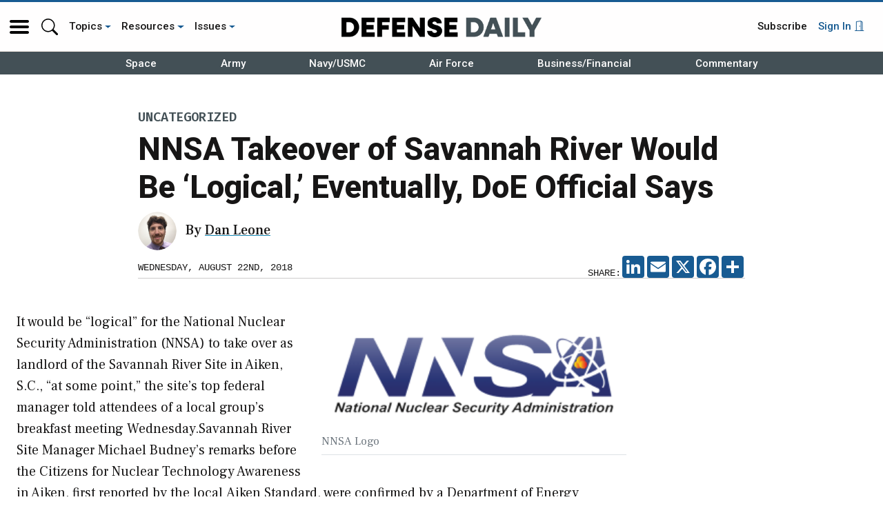

--- FILE ---
content_type: text/html; charset=UTF-8
request_url: https://www.defensedaily.com/nnsa-takeover-savannah-river-logical-eventually-doe-official-says/uncategorized/
body_size: 62125
content:
<!doctype html>
<html lang="en-US">
<head>
	<meta charset="UTF-8" /><script type="text/javascript">(window.NREUM||(NREUM={})).init={privacy:{cookies_enabled:true},ajax:{deny_list:[]},session_trace:{sampling_rate:0.0,mode:"FIXED_RATE",enabled:true,error_sampling_rate:0.0},feature_flags:["soft_nav"],distributed_tracing:{enabled:true}};(window.NREUM||(NREUM={})).loader_config={agentID:"390656969",accountID:"2541295",trustKey:"66686",xpid:"VgMDUFRaDRADXVFUAgcOVVU=",licenseKey:"NRJS-c8fa18b6e07b0d35c61",applicationID:"390656931",browserID:"390656969"};;/*! For license information please see nr-loader-spa-1.308.0.min.js.LICENSE.txt */
(()=>{var e,t,r={384:(e,t,r)=>{"use strict";r.d(t,{NT:()=>a,US:()=>u,Zm:()=>o,bQ:()=>d,dV:()=>c,pV:()=>l});var n=r(6154),i=r(1863),s=r(1910);const a={beacon:"bam.nr-data.net",errorBeacon:"bam.nr-data.net"};function o(){return n.gm.NREUM||(n.gm.NREUM={}),void 0===n.gm.newrelic&&(n.gm.newrelic=n.gm.NREUM),n.gm.NREUM}function c(){let e=o();return e.o||(e.o={ST:n.gm.setTimeout,SI:n.gm.setImmediate||n.gm.setInterval,CT:n.gm.clearTimeout,XHR:n.gm.XMLHttpRequest,REQ:n.gm.Request,EV:n.gm.Event,PR:n.gm.Promise,MO:n.gm.MutationObserver,FETCH:n.gm.fetch,WS:n.gm.WebSocket},(0,s.i)(...Object.values(e.o))),e}function d(e,t){let r=o();r.initializedAgents??={},t.initializedAt={ms:(0,i.t)(),date:new Date},r.initializedAgents[e]=t}function u(e,t){o()[e]=t}function l(){return function(){let e=o();const t=e.info||{};e.info={beacon:a.beacon,errorBeacon:a.errorBeacon,...t}}(),function(){let e=o();const t=e.init||{};e.init={...t}}(),c(),function(){let e=o();const t=e.loader_config||{};e.loader_config={...t}}(),o()}},782:(e,t,r)=>{"use strict";r.d(t,{T:()=>n});const n=r(860).K7.pageViewTiming},860:(e,t,r)=>{"use strict";r.d(t,{$J:()=>u,K7:()=>c,P3:()=>d,XX:()=>i,Yy:()=>o,df:()=>s,qY:()=>n,v4:()=>a});const n="events",i="jserrors",s="browser/blobs",a="rum",o="browser/logs",c={ajax:"ajax",genericEvents:"generic_events",jserrors:i,logging:"logging",metrics:"metrics",pageAction:"page_action",pageViewEvent:"page_view_event",pageViewTiming:"page_view_timing",sessionReplay:"session_replay",sessionTrace:"session_trace",softNav:"soft_navigations",spa:"spa"},d={[c.pageViewEvent]:1,[c.pageViewTiming]:2,[c.metrics]:3,[c.jserrors]:4,[c.spa]:5,[c.ajax]:6,[c.sessionTrace]:7,[c.softNav]:8,[c.sessionReplay]:9,[c.logging]:10,[c.genericEvents]:11},u={[c.pageViewEvent]:a,[c.pageViewTiming]:n,[c.ajax]:n,[c.spa]:n,[c.softNav]:n,[c.metrics]:i,[c.jserrors]:i,[c.sessionTrace]:s,[c.sessionReplay]:s,[c.logging]:o,[c.genericEvents]:"ins"}},944:(e,t,r)=>{"use strict";r.d(t,{R:()=>i});var n=r(3241);function i(e,t){"function"==typeof console.debug&&(console.debug("New Relic Warning: https://github.com/newrelic/newrelic-browser-agent/blob/main/docs/warning-codes.md#".concat(e),t),(0,n.W)({agentIdentifier:null,drained:null,type:"data",name:"warn",feature:"warn",data:{code:e,secondary:t}}))}},993:(e,t,r)=>{"use strict";r.d(t,{A$:()=>s,ET:()=>a,TZ:()=>o,p_:()=>i});var n=r(860);const i={ERROR:"ERROR",WARN:"WARN",INFO:"INFO",DEBUG:"DEBUG",TRACE:"TRACE"},s={OFF:0,ERROR:1,WARN:2,INFO:3,DEBUG:4,TRACE:5},a="log",o=n.K7.logging},1541:(e,t,r)=>{"use strict";r.d(t,{U:()=>i,f:()=>n});const n={MFE:"MFE",BA:"BA"};function i(e,t){if(2!==t?.harvestEndpointVersion)return{};const r=t.agentRef.runtime.appMetadata.agents[0].entityGuid;return e?{"source.id":e.id,"source.name":e.name,"source.type":e.type,"parent.id":e.parent?.id||r,"parent.type":e.parent?.type||n.BA}:{"entity.guid":r,appId:t.agentRef.info.applicationID}}},1687:(e,t,r)=>{"use strict";r.d(t,{Ak:()=>d,Ze:()=>h,x3:()=>u});var n=r(3241),i=r(7836),s=r(3606),a=r(860),o=r(2646);const c={};function d(e,t){const r={staged:!1,priority:a.P3[t]||0};l(e),c[e].get(t)||c[e].set(t,r)}function u(e,t){e&&c[e]&&(c[e].get(t)&&c[e].delete(t),p(e,t,!1),c[e].size&&f(e))}function l(e){if(!e)throw new Error("agentIdentifier required");c[e]||(c[e]=new Map)}function h(e="",t="feature",r=!1){if(l(e),!e||!c[e].get(t)||r)return p(e,t);c[e].get(t).staged=!0,f(e)}function f(e){const t=Array.from(c[e]);t.every(([e,t])=>t.staged)&&(t.sort((e,t)=>e[1].priority-t[1].priority),t.forEach(([t])=>{c[e].delete(t),p(e,t)}))}function p(e,t,r=!0){const a=e?i.ee.get(e):i.ee,c=s.i.handlers;if(!a.aborted&&a.backlog&&c){if((0,n.W)({agentIdentifier:e,type:"lifecycle",name:"drain",feature:t}),r){const e=a.backlog[t],r=c[t];if(r){for(let t=0;e&&t<e.length;++t)g(e[t],r);Object.entries(r).forEach(([e,t])=>{Object.values(t||{}).forEach(t=>{t[0]?.on&&t[0]?.context()instanceof o.y&&t[0].on(e,t[1])})})}}a.isolatedBacklog||delete c[t],a.backlog[t]=null,a.emit("drain-"+t,[])}}function g(e,t){var r=e[1];Object.values(t[r]||{}).forEach(t=>{var r=e[0];if(t[0]===r){var n=t[1],i=e[3],s=e[2];n.apply(i,s)}})}},1738:(e,t,r)=>{"use strict";r.d(t,{U:()=>f,Y:()=>h});var n=r(3241),i=r(9908),s=r(1863),a=r(944),o=r(5701),c=r(3969),d=r(8362),u=r(860),l=r(4261);function h(e,t,r,s){const h=s||r;!h||h[e]&&h[e]!==d.d.prototype[e]||(h[e]=function(){(0,i.p)(c.xV,["API/"+e+"/called"],void 0,u.K7.metrics,r.ee),(0,n.W)({agentIdentifier:r.agentIdentifier,drained:!!o.B?.[r.agentIdentifier],type:"data",name:"api",feature:l.Pl+e,data:{}});try{return t.apply(this,arguments)}catch(e){(0,a.R)(23,e)}})}function f(e,t,r,n,a){const o=e.info;null===r?delete o.jsAttributes[t]:o.jsAttributes[t]=r,(a||null===r)&&(0,i.p)(l.Pl+n,[(0,s.t)(),t,r],void 0,"session",e.ee)}},1741:(e,t,r)=>{"use strict";r.d(t,{W:()=>s});var n=r(944),i=r(4261);class s{#e(e,...t){if(this[e]!==s.prototype[e])return this[e](...t);(0,n.R)(35,e)}addPageAction(e,t){return this.#e(i.hG,e,t)}register(e){return this.#e(i.eY,e)}recordCustomEvent(e,t){return this.#e(i.fF,e,t)}setPageViewName(e,t){return this.#e(i.Fw,e,t)}setCustomAttribute(e,t,r){return this.#e(i.cD,e,t,r)}noticeError(e,t){return this.#e(i.o5,e,t)}setUserId(e,t=!1){return this.#e(i.Dl,e,t)}setApplicationVersion(e){return this.#e(i.nb,e)}setErrorHandler(e){return this.#e(i.bt,e)}addRelease(e,t){return this.#e(i.k6,e,t)}log(e,t){return this.#e(i.$9,e,t)}start(){return this.#e(i.d3)}finished(e){return this.#e(i.BL,e)}recordReplay(){return this.#e(i.CH)}pauseReplay(){return this.#e(i.Tb)}addToTrace(e){return this.#e(i.U2,e)}setCurrentRouteName(e){return this.#e(i.PA,e)}interaction(e){return this.#e(i.dT,e)}wrapLogger(e,t,r){return this.#e(i.Wb,e,t,r)}measure(e,t){return this.#e(i.V1,e,t)}consent(e){return this.#e(i.Pv,e)}}},1863:(e,t,r)=>{"use strict";function n(){return Math.floor(performance.now())}r.d(t,{t:()=>n})},1910:(e,t,r)=>{"use strict";r.d(t,{i:()=>s});var n=r(944);const i=new Map;function s(...e){return e.every(e=>{if(i.has(e))return i.get(e);const t="function"==typeof e?e.toString():"",r=t.includes("[native code]"),s=t.includes("nrWrapper");return r||s||(0,n.R)(64,e?.name||t),i.set(e,r),r})}},2555:(e,t,r)=>{"use strict";r.d(t,{D:()=>o,f:()=>a});var n=r(384),i=r(8122);const s={beacon:n.NT.beacon,errorBeacon:n.NT.errorBeacon,licenseKey:void 0,applicationID:void 0,sa:void 0,queueTime:void 0,applicationTime:void 0,ttGuid:void 0,user:void 0,account:void 0,product:void 0,extra:void 0,jsAttributes:{},userAttributes:void 0,atts:void 0,transactionName:void 0,tNamePlain:void 0};function a(e){try{return!!e.licenseKey&&!!e.errorBeacon&&!!e.applicationID}catch(e){return!1}}const o=e=>(0,i.a)(e,s)},2614:(e,t,r)=>{"use strict";r.d(t,{BB:()=>a,H3:()=>n,g:()=>d,iL:()=>c,tS:()=>o,uh:()=>i,wk:()=>s});const n="NRBA",i="SESSION",s=144e5,a=18e5,o={STARTED:"session-started",PAUSE:"session-pause",RESET:"session-reset",RESUME:"session-resume",UPDATE:"session-update"},c={SAME_TAB:"same-tab",CROSS_TAB:"cross-tab"},d={OFF:0,FULL:1,ERROR:2}},2646:(e,t,r)=>{"use strict";r.d(t,{y:()=>n});class n{constructor(e){this.contextId=e}}},2843:(e,t,r)=>{"use strict";r.d(t,{G:()=>s,u:()=>i});var n=r(3878);function i(e,t=!1,r,i){(0,n.DD)("visibilitychange",function(){if(t)return void("hidden"===document.visibilityState&&e());e(document.visibilityState)},r,i)}function s(e,t,r){(0,n.sp)("pagehide",e,t,r)}},3241:(e,t,r)=>{"use strict";r.d(t,{W:()=>s});var n=r(6154);const i="newrelic";function s(e={}){try{n.gm.dispatchEvent(new CustomEvent(i,{detail:e}))}catch(e){}}},3304:(e,t,r)=>{"use strict";r.d(t,{A:()=>s});var n=r(7836);const i=()=>{const e=new WeakSet;return(t,r)=>{if("object"==typeof r&&null!==r){if(e.has(r))return;e.add(r)}return r}};function s(e){try{return JSON.stringify(e,i())??""}catch(e){try{n.ee.emit("internal-error",[e])}catch(e){}return""}}},3333:(e,t,r)=>{"use strict";r.d(t,{$v:()=>u,TZ:()=>n,Xh:()=>c,Zp:()=>i,kd:()=>d,mq:()=>o,nf:()=>a,qN:()=>s});const n=r(860).K7.genericEvents,i=["auxclick","click","copy","keydown","paste","scrollend"],s=["focus","blur"],a=4,o=1e3,c=2e3,d=["PageAction","UserAction","BrowserPerformance"],u={RESOURCES:"experimental.resources",REGISTER:"register"}},3434:(e,t,r)=>{"use strict";r.d(t,{Jt:()=>s,YM:()=>d});var n=r(7836),i=r(5607);const s="nr@original:".concat(i.W),a=50;var o=Object.prototype.hasOwnProperty,c=!1;function d(e,t){return e||(e=n.ee),r.inPlace=function(e,t,n,i,s){n||(n="");const a="-"===n.charAt(0);for(let o=0;o<t.length;o++){const c=t[o],d=e[c];l(d)||(e[c]=r(d,a?c+n:n,i,c,s))}},r.flag=s,r;function r(t,r,n,c,d){return l(t)?t:(r||(r=""),nrWrapper[s]=t,function(e,t,r){if(Object.defineProperty&&Object.keys)try{return Object.keys(e).forEach(function(r){Object.defineProperty(t,r,{get:function(){return e[r]},set:function(t){return e[r]=t,t}})}),t}catch(e){u([e],r)}for(var n in e)o.call(e,n)&&(t[n]=e[n])}(t,nrWrapper,e),nrWrapper);function nrWrapper(){var s,o,l,h;let f;try{o=this,s=[...arguments],l="function"==typeof n?n(s,o):n||{}}catch(t){u([t,"",[s,o,c],l],e)}i(r+"start",[s,o,c],l,d);const p=performance.now();let g;try{return h=t.apply(o,s),g=performance.now(),h}catch(e){throw g=performance.now(),i(r+"err",[s,o,e],l,d),f=e,f}finally{const e=g-p,t={start:p,end:g,duration:e,isLongTask:e>=a,methodName:c,thrownError:f};t.isLongTask&&i("long-task",[t,o],l,d),i(r+"end",[s,o,h],l,d)}}}function i(r,n,i,s){if(!c||t){var a=c;c=!0;try{e.emit(r,n,i,t,s)}catch(t){u([t,r,n,i],e)}c=a}}}function u(e,t){t||(t=n.ee);try{t.emit("internal-error",e)}catch(e){}}function l(e){return!(e&&"function"==typeof e&&e.apply&&!e[s])}},3606:(e,t,r)=>{"use strict";r.d(t,{i:()=>s});var n=r(9908);s.on=a;var i=s.handlers={};function s(e,t,r,s){a(s||n.d,i,e,t,r)}function a(e,t,r,i,s){s||(s="feature"),e||(e=n.d);var a=t[s]=t[s]||{};(a[r]=a[r]||[]).push([e,i])}},3738:(e,t,r)=>{"use strict";r.d(t,{He:()=>i,Kp:()=>o,Lc:()=>d,Rz:()=>u,TZ:()=>n,bD:()=>s,d3:()=>a,jx:()=>l,sl:()=>h,uP:()=>c});const n=r(860).K7.sessionTrace,i="bstResource",s="resource",a="-start",o="-end",c="fn"+a,d="fn"+o,u="pushState",l=1e3,h=3e4},3785:(e,t,r)=>{"use strict";r.d(t,{R:()=>c,b:()=>d});var n=r(9908),i=r(1863),s=r(860),a=r(3969),o=r(993);function c(e,t,r={},c=o.p_.INFO,d=!0,u,l=(0,i.t)()){(0,n.p)(a.xV,["API/logging/".concat(c.toLowerCase(),"/called")],void 0,s.K7.metrics,e),(0,n.p)(o.ET,[l,t,r,c,d,u],void 0,s.K7.logging,e)}function d(e){return"string"==typeof e&&Object.values(o.p_).some(t=>t===e.toUpperCase().trim())}},3878:(e,t,r)=>{"use strict";function n(e,t){return{capture:e,passive:!1,signal:t}}function i(e,t,r=!1,i){window.addEventListener(e,t,n(r,i))}function s(e,t,r=!1,i){document.addEventListener(e,t,n(r,i))}r.d(t,{DD:()=>s,jT:()=>n,sp:()=>i})},3962:(e,t,r)=>{"use strict";r.d(t,{AM:()=>a,O2:()=>l,OV:()=>s,Qu:()=>h,TZ:()=>c,ih:()=>f,pP:()=>o,t1:()=>u,tC:()=>i,wD:()=>d});var n=r(860);const i=["click","keydown","submit"],s="popstate",a="api",o="initialPageLoad",c=n.K7.softNav,d=5e3,u=500,l={INITIAL_PAGE_LOAD:"",ROUTE_CHANGE:1,UNSPECIFIED:2},h={INTERACTION:1,AJAX:2,CUSTOM_END:3,CUSTOM_TRACER:4},f={IP:"in progress",PF:"pending finish",FIN:"finished",CAN:"cancelled"}},3969:(e,t,r)=>{"use strict";r.d(t,{TZ:()=>n,XG:()=>o,rs:()=>i,xV:()=>a,z_:()=>s});const n=r(860).K7.metrics,i="sm",s="cm",a="storeSupportabilityMetrics",o="storeEventMetrics"},4234:(e,t,r)=>{"use strict";r.d(t,{W:()=>s});var n=r(7836),i=r(1687);class s{constructor(e,t){this.agentIdentifier=e,this.ee=n.ee.get(e),this.featureName=t,this.blocked=!1}deregisterDrain(){(0,i.x3)(this.agentIdentifier,this.featureName)}}},4261:(e,t,r)=>{"use strict";r.d(t,{$9:()=>u,BL:()=>c,CH:()=>p,Dl:()=>R,Fw:()=>w,PA:()=>v,Pl:()=>n,Pv:()=>A,Tb:()=>h,U2:()=>a,V1:()=>E,Wb:()=>T,bt:()=>y,cD:()=>b,d3:()=>x,dT:()=>d,eY:()=>g,fF:()=>f,hG:()=>s,hw:()=>i,k6:()=>o,nb:()=>m,o5:()=>l});const n="api-",i=n+"ixn-",s="addPageAction",a="addToTrace",o="addRelease",c="finished",d="interaction",u="log",l="noticeError",h="pauseReplay",f="recordCustomEvent",p="recordReplay",g="register",m="setApplicationVersion",v="setCurrentRouteName",b="setCustomAttribute",y="setErrorHandler",w="setPageViewName",R="setUserId",x="start",T="wrapLogger",E="measure",A="consent"},5205:(e,t,r)=>{"use strict";r.d(t,{j:()=>S});var n=r(384),i=r(1741);var s=r(2555),a=r(3333);const o=e=>{if(!e||"string"!=typeof e)return!1;try{document.createDocumentFragment().querySelector(e)}catch{return!1}return!0};var c=r(2614),d=r(944),u=r(8122);const l="[data-nr-mask]",h=e=>(0,u.a)(e,(()=>{const e={feature_flags:[],experimental:{allow_registered_children:!1,resources:!1},mask_selector:"*",block_selector:"[data-nr-block]",mask_input_options:{color:!1,date:!1,"datetime-local":!1,email:!1,month:!1,number:!1,range:!1,search:!1,tel:!1,text:!1,time:!1,url:!1,week:!1,textarea:!1,select:!1,password:!0}};return{ajax:{deny_list:void 0,block_internal:!0,enabled:!0,autoStart:!0},api:{get allow_registered_children(){return e.feature_flags.includes(a.$v.REGISTER)||e.experimental.allow_registered_children},set allow_registered_children(t){e.experimental.allow_registered_children=t},duplicate_registered_data:!1},browser_consent_mode:{enabled:!1},distributed_tracing:{enabled:void 0,exclude_newrelic_header:void 0,cors_use_newrelic_header:void 0,cors_use_tracecontext_headers:void 0,allowed_origins:void 0},get feature_flags(){return e.feature_flags},set feature_flags(t){e.feature_flags=t},generic_events:{enabled:!0,autoStart:!0},harvest:{interval:30},jserrors:{enabled:!0,autoStart:!0},logging:{enabled:!0,autoStart:!0},metrics:{enabled:!0,autoStart:!0},obfuscate:void 0,page_action:{enabled:!0},page_view_event:{enabled:!0,autoStart:!0},page_view_timing:{enabled:!0,autoStart:!0},performance:{capture_marks:!1,capture_measures:!1,capture_detail:!0,resources:{get enabled(){return e.feature_flags.includes(a.$v.RESOURCES)||e.experimental.resources},set enabled(t){e.experimental.resources=t},asset_types:[],first_party_domains:[],ignore_newrelic:!0}},privacy:{cookies_enabled:!0},proxy:{assets:void 0,beacon:void 0},session:{expiresMs:c.wk,inactiveMs:c.BB},session_replay:{autoStart:!0,enabled:!1,preload:!1,sampling_rate:10,error_sampling_rate:100,collect_fonts:!1,inline_images:!1,fix_stylesheets:!0,mask_all_inputs:!0,get mask_text_selector(){return e.mask_selector},set mask_text_selector(t){o(t)?e.mask_selector="".concat(t,",").concat(l):""===t||null===t?e.mask_selector=l:(0,d.R)(5,t)},get block_class(){return"nr-block"},get ignore_class(){return"nr-ignore"},get mask_text_class(){return"nr-mask"},get block_selector(){return e.block_selector},set block_selector(t){o(t)?e.block_selector+=",".concat(t):""!==t&&(0,d.R)(6,t)},get mask_input_options(){return e.mask_input_options},set mask_input_options(t){t&&"object"==typeof t?e.mask_input_options={...t,password:!0}:(0,d.R)(7,t)}},session_trace:{enabled:!0,autoStart:!0},soft_navigations:{enabled:!0,autoStart:!0},spa:{enabled:!0,autoStart:!0},ssl:void 0,user_actions:{enabled:!0,elementAttributes:["id","className","tagName","type"]}}})());var f=r(6154),p=r(9324);let g=0;const m={buildEnv:p.F3,distMethod:p.Xs,version:p.xv,originTime:f.WN},v={consented:!1},b={appMetadata:{},get consented(){return this.session?.state?.consent||v.consented},set consented(e){v.consented=e},customTransaction:void 0,denyList:void 0,disabled:!1,harvester:void 0,isolatedBacklog:!1,isRecording:!1,loaderType:void 0,maxBytes:3e4,obfuscator:void 0,onerror:void 0,ptid:void 0,releaseIds:{},session:void 0,timeKeeper:void 0,registeredEntities:[],jsAttributesMetadata:{bytes:0},get harvestCount(){return++g}},y=e=>{const t=(0,u.a)(e,b),r=Object.keys(m).reduce((e,t)=>(e[t]={value:m[t],writable:!1,configurable:!0,enumerable:!0},e),{});return Object.defineProperties(t,r)};var w=r(5701);const R=e=>{const t=e.startsWith("http");e+="/",r.p=t?e:"https://"+e};var x=r(7836),T=r(3241);const E={accountID:void 0,trustKey:void 0,agentID:void 0,licenseKey:void 0,applicationID:void 0,xpid:void 0},A=e=>(0,u.a)(e,E),_=new Set;function S(e,t={},r,a){let{init:o,info:c,loader_config:d,runtime:u={},exposed:l=!0}=t;if(!c){const e=(0,n.pV)();o=e.init,c=e.info,d=e.loader_config}e.init=h(o||{}),e.loader_config=A(d||{}),c.jsAttributes??={},f.bv&&(c.jsAttributes.isWorker=!0),e.info=(0,s.D)(c);const p=e.init,g=[c.beacon,c.errorBeacon];_.has(e.agentIdentifier)||(p.proxy.assets&&(R(p.proxy.assets),g.push(p.proxy.assets)),p.proxy.beacon&&g.push(p.proxy.beacon),e.beacons=[...g],function(e){const t=(0,n.pV)();Object.getOwnPropertyNames(i.W.prototype).forEach(r=>{const n=i.W.prototype[r];if("function"!=typeof n||"constructor"===n)return;let s=t[r];e[r]&&!1!==e.exposed&&"micro-agent"!==e.runtime?.loaderType&&(t[r]=(...t)=>{const n=e[r](...t);return s?s(...t):n})})}(e),(0,n.US)("activatedFeatures",w.B)),u.denyList=[...p.ajax.deny_list||[],...p.ajax.block_internal?g:[]],u.ptid=e.agentIdentifier,u.loaderType=r,e.runtime=y(u),_.has(e.agentIdentifier)||(e.ee=x.ee.get(e.agentIdentifier),e.exposed=l,(0,T.W)({agentIdentifier:e.agentIdentifier,drained:!!w.B?.[e.agentIdentifier],type:"lifecycle",name:"initialize",feature:void 0,data:e.config})),_.add(e.agentIdentifier)}},5270:(e,t,r)=>{"use strict";r.d(t,{Aw:()=>a,SR:()=>s,rF:()=>o});var n=r(384),i=r(7767);function s(e){return!!(0,n.dV)().o.MO&&(0,i.V)(e)&&!0===e?.session_trace.enabled}function a(e){return!0===e?.session_replay.preload&&s(e)}function o(e,t){try{if("string"==typeof t?.type){if("password"===t.type.toLowerCase())return"*".repeat(e?.length||0);if(void 0!==t?.dataset?.nrUnmask||t?.classList?.contains("nr-unmask"))return e}}catch(e){}return"string"==typeof e?e.replace(/[\S]/g,"*"):"*".repeat(e?.length||0)}},5289:(e,t,r)=>{"use strict";r.d(t,{GG:()=>a,Qr:()=>c,sB:()=>o});var n=r(3878),i=r(6389);function s(){return"undefined"==typeof document||"complete"===document.readyState}function a(e,t){if(s())return e();const r=(0,i.J)(e),a=setInterval(()=>{s()&&(clearInterval(a),r())},500);(0,n.sp)("load",r,t)}function o(e){if(s())return e();(0,n.DD)("DOMContentLoaded",e)}function c(e){if(s())return e();(0,n.sp)("popstate",e)}},5607:(e,t,r)=>{"use strict";r.d(t,{W:()=>n});const n=(0,r(9566).bz)()},5701:(e,t,r)=>{"use strict";r.d(t,{B:()=>s,t:()=>a});var n=r(3241);const i=new Set,s={};function a(e,t){const r=t.agentIdentifier;s[r]??={},e&&"object"==typeof e&&(i.has(r)||(t.ee.emit("rumresp",[e]),s[r]=e,i.add(r),(0,n.W)({agentIdentifier:r,loaded:!0,drained:!0,type:"lifecycle",name:"load",feature:void 0,data:e})))}},6154:(e,t,r)=>{"use strict";r.d(t,{OF:()=>d,RI:()=>i,WN:()=>h,bv:()=>s,eN:()=>f,gm:()=>a,lR:()=>l,m:()=>c,mw:()=>o,sb:()=>u});var n=r(1863);const i="undefined"!=typeof window&&!!window.document,s="undefined"!=typeof WorkerGlobalScope&&("undefined"!=typeof self&&self instanceof WorkerGlobalScope&&self.navigator instanceof WorkerNavigator||"undefined"!=typeof globalThis&&globalThis instanceof WorkerGlobalScope&&globalThis.navigator instanceof WorkerNavigator),a=i?window:"undefined"!=typeof WorkerGlobalScope&&("undefined"!=typeof self&&self instanceof WorkerGlobalScope&&self||"undefined"!=typeof globalThis&&globalThis instanceof WorkerGlobalScope&&globalThis),o=Boolean("hidden"===a?.document?.visibilityState),c=""+a?.location,d=/iPad|iPhone|iPod/.test(a.navigator?.userAgent),u=d&&"undefined"==typeof SharedWorker,l=(()=>{const e=a.navigator?.userAgent?.match(/Firefox[/\s](\d+\.\d+)/);return Array.isArray(e)&&e.length>=2?+e[1]:0})(),h=Date.now()-(0,n.t)(),f=()=>"undefined"!=typeof PerformanceNavigationTiming&&a?.performance?.getEntriesByType("navigation")?.[0]?.responseStart},6344:(e,t,r)=>{"use strict";r.d(t,{BB:()=>u,Qb:()=>l,TZ:()=>i,Ug:()=>a,Vh:()=>s,_s:()=>o,bc:()=>d,yP:()=>c});var n=r(2614);const i=r(860).K7.sessionReplay,s="errorDuringReplay",a=.12,o={DomContentLoaded:0,Load:1,FullSnapshot:2,IncrementalSnapshot:3,Meta:4,Custom:5},c={[n.g.ERROR]:15e3,[n.g.FULL]:3e5,[n.g.OFF]:0},d={RESET:{message:"Session was reset",sm:"Reset"},IMPORT:{message:"Recorder failed to import",sm:"Import"},TOO_MANY:{message:"429: Too Many Requests",sm:"Too-Many"},TOO_BIG:{message:"Payload was too large",sm:"Too-Big"},CROSS_TAB:{message:"Session Entity was set to OFF on another tab",sm:"Cross-Tab"},ENTITLEMENTS:{message:"Session Replay is not allowed and will not be started",sm:"Entitlement"}},u=5e3,l={API:"api",RESUME:"resume",SWITCH_TO_FULL:"switchToFull",INITIALIZE:"initialize",PRELOAD:"preload"}},6389:(e,t,r)=>{"use strict";function n(e,t=500,r={}){const n=r?.leading||!1;let i;return(...r)=>{n&&void 0===i&&(e.apply(this,r),i=setTimeout(()=>{i=clearTimeout(i)},t)),n||(clearTimeout(i),i=setTimeout(()=>{e.apply(this,r)},t))}}function i(e){let t=!1;return(...r)=>{t||(t=!0,e.apply(this,r))}}r.d(t,{J:()=>i,s:()=>n})},6630:(e,t,r)=>{"use strict";r.d(t,{T:()=>n});const n=r(860).K7.pageViewEvent},6774:(e,t,r)=>{"use strict";r.d(t,{T:()=>n});const n=r(860).K7.jserrors},7295:(e,t,r)=>{"use strict";r.d(t,{Xv:()=>a,gX:()=>i,iW:()=>s});var n=[];function i(e){if(!e||s(e))return!1;if(0===n.length)return!0;if("*"===n[0].hostname)return!1;for(var t=0;t<n.length;t++){var r=n[t];if(r.hostname.test(e.hostname)&&r.pathname.test(e.pathname))return!1}return!0}function s(e){return void 0===e.hostname}function a(e){if(n=[],e&&e.length)for(var t=0;t<e.length;t++){let r=e[t];if(!r)continue;if("*"===r)return void(n=[{hostname:"*"}]);0===r.indexOf("http://")?r=r.substring(7):0===r.indexOf("https://")&&(r=r.substring(8));const i=r.indexOf("/");let s,a;i>0?(s=r.substring(0,i),a=r.substring(i)):(s=r,a="*");let[c]=s.split(":");n.push({hostname:o(c),pathname:o(a,!0)})}}function o(e,t=!1){const r=e.replace(/[.+?^${}()|[\]\\]/g,e=>"\\"+e).replace(/\*/g,".*?");return new RegExp((t?"^":"")+r+"$")}},7485:(e,t,r)=>{"use strict";r.d(t,{D:()=>i});var n=r(6154);function i(e){if(0===(e||"").indexOf("data:"))return{protocol:"data"};try{const t=new URL(e,location.href),r={port:t.port,hostname:t.hostname,pathname:t.pathname,search:t.search,protocol:t.protocol.slice(0,t.protocol.indexOf(":")),sameOrigin:t.protocol===n.gm?.location?.protocol&&t.host===n.gm?.location?.host};return r.port&&""!==r.port||("http:"===t.protocol&&(r.port="80"),"https:"===t.protocol&&(r.port="443")),r.pathname&&""!==r.pathname?r.pathname.startsWith("/")||(r.pathname="/".concat(r.pathname)):r.pathname="/",r}catch(e){return{}}}},7699:(e,t,r)=>{"use strict";r.d(t,{It:()=>s,KC:()=>o,No:()=>i,qh:()=>a});var n=r(860);const i=16e3,s=1e6,a="SESSION_ERROR",o={[n.K7.logging]:!0,[n.K7.genericEvents]:!1,[n.K7.jserrors]:!1,[n.K7.ajax]:!1}},7767:(e,t,r)=>{"use strict";r.d(t,{V:()=>i});var n=r(6154);const i=e=>n.RI&&!0===e?.privacy.cookies_enabled},7836:(e,t,r)=>{"use strict";r.d(t,{P:()=>o,ee:()=>c});var n=r(384),i=r(8990),s=r(2646),a=r(5607);const o="nr@context:".concat(a.W),c=function e(t,r){var n={},a={},u={},l=!1;try{l=16===r.length&&d.initializedAgents?.[r]?.runtime.isolatedBacklog}catch(e){}var h={on:p,addEventListener:p,removeEventListener:function(e,t){var r=n[e];if(!r)return;for(var i=0;i<r.length;i++)r[i]===t&&r.splice(i,1)},emit:function(e,r,n,i,s){!1!==s&&(s=!0);if(c.aborted&&!i)return;t&&s&&t.emit(e,r,n);var o=f(n);g(e).forEach(e=>{e.apply(o,r)});var d=v()[a[e]];d&&d.push([h,e,r,o]);return o},get:m,listeners:g,context:f,buffer:function(e,t){const r=v();if(t=t||"feature",h.aborted)return;Object.entries(e||{}).forEach(([e,n])=>{a[n]=t,t in r||(r[t]=[])})},abort:function(){h._aborted=!0,Object.keys(h.backlog).forEach(e=>{delete h.backlog[e]})},isBuffering:function(e){return!!v()[a[e]]},debugId:r,backlog:l?{}:t&&"object"==typeof t.backlog?t.backlog:{},isolatedBacklog:l};return Object.defineProperty(h,"aborted",{get:()=>{let e=h._aborted||!1;return e||(t&&(e=t.aborted),e)}}),h;function f(e){return e&&e instanceof s.y?e:e?(0,i.I)(e,o,()=>new s.y(o)):new s.y(o)}function p(e,t){n[e]=g(e).concat(t)}function g(e){return n[e]||[]}function m(t){return u[t]=u[t]||e(h,t)}function v(){return h.backlog}}(void 0,"globalEE"),d=(0,n.Zm)();d.ee||(d.ee=c)},8122:(e,t,r)=>{"use strict";r.d(t,{a:()=>i});var n=r(944);function i(e,t){try{if(!e||"object"!=typeof e)return(0,n.R)(3);if(!t||"object"!=typeof t)return(0,n.R)(4);const r=Object.create(Object.getPrototypeOf(t),Object.getOwnPropertyDescriptors(t)),s=0===Object.keys(r).length?e:r;for(let a in s)if(void 0!==e[a])try{if(null===e[a]){r[a]=null;continue}Array.isArray(e[a])&&Array.isArray(t[a])?r[a]=Array.from(new Set([...e[a],...t[a]])):"object"==typeof e[a]&&"object"==typeof t[a]?r[a]=i(e[a],t[a]):r[a]=e[a]}catch(e){r[a]||(0,n.R)(1,e)}return r}catch(e){(0,n.R)(2,e)}}},8139:(e,t,r)=>{"use strict";r.d(t,{u:()=>h});var n=r(7836),i=r(3434),s=r(8990),a=r(6154);const o={},c=a.gm.XMLHttpRequest,d="addEventListener",u="removeEventListener",l="nr@wrapped:".concat(n.P);function h(e){var t=function(e){return(e||n.ee).get("events")}(e);if(o[t.debugId]++)return t;o[t.debugId]=1;var r=(0,i.YM)(t,!0);function h(e){r.inPlace(e,[d,u],"-",p)}function p(e,t){return e[1]}return"getPrototypeOf"in Object&&(a.RI&&f(document,h),c&&f(c.prototype,h),f(a.gm,h)),t.on(d+"-start",function(e,t){var n=e[1];if(null!==n&&("function"==typeof n||"object"==typeof n)&&"newrelic"!==e[0]){var i=(0,s.I)(n,l,function(){var e={object:function(){if("function"!=typeof n.handleEvent)return;return n.handleEvent.apply(n,arguments)},function:n}[typeof n];return e?r(e,"fn-",null,e.name||"anonymous"):n});this.wrapped=e[1]=i}}),t.on(u+"-start",function(e){e[1]=this.wrapped||e[1]}),t}function f(e,t,...r){let n=e;for(;"object"==typeof n&&!Object.prototype.hasOwnProperty.call(n,d);)n=Object.getPrototypeOf(n);n&&t(n,...r)}},8362:(e,t,r)=>{"use strict";r.d(t,{d:()=>s});var n=r(9566),i=r(1741);class s extends i.W{agentIdentifier=(0,n.LA)(16)}},8374:(e,t,r)=>{r.nc=(()=>{try{return document?.currentScript?.nonce}catch(e){}return""})()},8990:(e,t,r)=>{"use strict";r.d(t,{I:()=>i});var n=Object.prototype.hasOwnProperty;function i(e,t,r){if(n.call(e,t))return e[t];var i=r();if(Object.defineProperty&&Object.keys)try{return Object.defineProperty(e,t,{value:i,writable:!0,enumerable:!1}),i}catch(e){}return e[t]=i,i}},9119:(e,t,r)=>{"use strict";r.d(t,{L:()=>s});var n=/([^?#]*)[^#]*(#[^?]*|$).*/,i=/([^?#]*)().*/;function s(e,t){return e?e.replace(t?n:i,"$1$2"):e}},9300:(e,t,r)=>{"use strict";r.d(t,{T:()=>n});const n=r(860).K7.ajax},9324:(e,t,r)=>{"use strict";r.d(t,{AJ:()=>a,F3:()=>i,Xs:()=>s,Yq:()=>o,xv:()=>n});const n="1.308.0",i="PROD",s="CDN",a="@newrelic/rrweb",o="1.0.1"},9566:(e,t,r)=>{"use strict";r.d(t,{LA:()=>o,ZF:()=>c,bz:()=>a,el:()=>d});var n=r(6154);const i="xxxxxxxx-xxxx-4xxx-yxxx-xxxxxxxxxxxx";function s(e,t){return e?15&e[t]:16*Math.random()|0}function a(){const e=n.gm?.crypto||n.gm?.msCrypto;let t,r=0;return e&&e.getRandomValues&&(t=e.getRandomValues(new Uint8Array(30))),i.split("").map(e=>"x"===e?s(t,r++).toString(16):"y"===e?(3&s()|8).toString(16):e).join("")}function o(e){const t=n.gm?.crypto||n.gm?.msCrypto;let r,i=0;t&&t.getRandomValues&&(r=t.getRandomValues(new Uint8Array(e)));const a=[];for(var o=0;o<e;o++)a.push(s(r,i++).toString(16));return a.join("")}function c(){return o(16)}function d(){return o(32)}},9908:(e,t,r)=>{"use strict";r.d(t,{d:()=>n,p:()=>i});var n=r(7836).ee.get("handle");function i(e,t,r,i,s){s?(s.buffer([e],i),s.emit(e,t,r)):(n.buffer([e],i),n.emit(e,t,r))}}},n={};function i(e){var t=n[e];if(void 0!==t)return t.exports;var s=n[e]={exports:{}};return r[e](s,s.exports,i),s.exports}i.m=r,i.d=(e,t)=>{for(var r in t)i.o(t,r)&&!i.o(e,r)&&Object.defineProperty(e,r,{enumerable:!0,get:t[r]})},i.f={},i.e=e=>Promise.all(Object.keys(i.f).reduce((t,r)=>(i.f[r](e,t),t),[])),i.u=e=>({212:"nr-spa-compressor",249:"nr-spa-recorder",478:"nr-spa"}[e]+"-1.308.0.min.js"),i.o=(e,t)=>Object.prototype.hasOwnProperty.call(e,t),e={},t="NRBA-1.308.0.PROD:",i.l=(r,n,s,a)=>{if(e[r])e[r].push(n);else{var o,c;if(void 0!==s)for(var d=document.getElementsByTagName("script"),u=0;u<d.length;u++){var l=d[u];if(l.getAttribute("src")==r||l.getAttribute("data-webpack")==t+s){o=l;break}}if(!o){c=!0;var h={478:"sha512-RSfSVnmHk59T/uIPbdSE0LPeqcEdF4/+XhfJdBuccH5rYMOEZDhFdtnh6X6nJk7hGpzHd9Ujhsy7lZEz/ORYCQ==",249:"sha512-ehJXhmntm85NSqW4MkhfQqmeKFulra3klDyY0OPDUE+sQ3GokHlPh1pmAzuNy//3j4ac6lzIbmXLvGQBMYmrkg==",212:"sha512-B9h4CR46ndKRgMBcK+j67uSR2RCnJfGefU+A7FrgR/k42ovXy5x/MAVFiSvFxuVeEk/pNLgvYGMp1cBSK/G6Fg=="};(o=document.createElement("script")).charset="utf-8",i.nc&&o.setAttribute("nonce",i.nc),o.setAttribute("data-webpack",t+s),o.src=r,0!==o.src.indexOf(window.location.origin+"/")&&(o.crossOrigin="anonymous"),h[a]&&(o.integrity=h[a])}e[r]=[n];var f=(t,n)=>{o.onerror=o.onload=null,clearTimeout(p);var i=e[r];if(delete e[r],o.parentNode&&o.parentNode.removeChild(o),i&&i.forEach(e=>e(n)),t)return t(n)},p=setTimeout(f.bind(null,void 0,{type:"timeout",target:o}),12e4);o.onerror=f.bind(null,o.onerror),o.onload=f.bind(null,o.onload),c&&document.head.appendChild(o)}},i.r=e=>{"undefined"!=typeof Symbol&&Symbol.toStringTag&&Object.defineProperty(e,Symbol.toStringTag,{value:"Module"}),Object.defineProperty(e,"__esModule",{value:!0})},i.p="https://js-agent.newrelic.com/",(()=>{var e={38:0,788:0};i.f.j=(t,r)=>{var n=i.o(e,t)?e[t]:void 0;if(0!==n)if(n)r.push(n[2]);else{var s=new Promise((r,i)=>n=e[t]=[r,i]);r.push(n[2]=s);var a=i.p+i.u(t),o=new Error;i.l(a,r=>{if(i.o(e,t)&&(0!==(n=e[t])&&(e[t]=void 0),n)){var s=r&&("load"===r.type?"missing":r.type),a=r&&r.target&&r.target.src;o.message="Loading chunk "+t+" failed: ("+s+": "+a+")",o.name="ChunkLoadError",o.type=s,o.request=a,n[1](o)}},"chunk-"+t,t)}};var t=(t,r)=>{var n,s,[a,o,c]=r,d=0;if(a.some(t=>0!==e[t])){for(n in o)i.o(o,n)&&(i.m[n]=o[n]);if(c)c(i)}for(t&&t(r);d<a.length;d++)s=a[d],i.o(e,s)&&e[s]&&e[s][0](),e[s]=0},r=self["webpackChunk:NRBA-1.308.0.PROD"]=self["webpackChunk:NRBA-1.308.0.PROD"]||[];r.forEach(t.bind(null,0)),r.push=t.bind(null,r.push.bind(r))})(),(()=>{"use strict";i(8374);var e=i(8362),t=i(860);const r=Object.values(t.K7);var n=i(5205);var s=i(9908),a=i(1863),o=i(4261),c=i(1738);var d=i(1687),u=i(4234),l=i(5289),h=i(6154),f=i(944),p=i(5270),g=i(7767),m=i(6389),v=i(7699);class b extends u.W{constructor(e,t){super(e.agentIdentifier,t),this.agentRef=e,this.abortHandler=void 0,this.featAggregate=void 0,this.loadedSuccessfully=void 0,this.onAggregateImported=new Promise(e=>{this.loadedSuccessfully=e}),this.deferred=Promise.resolve(),!1===e.init[this.featureName].autoStart?this.deferred=new Promise((t,r)=>{this.ee.on("manual-start-all",(0,m.J)(()=>{(0,d.Ak)(e.agentIdentifier,this.featureName),t()}))}):(0,d.Ak)(e.agentIdentifier,t)}importAggregator(e,t,r={}){if(this.featAggregate)return;const n=async()=>{let n;await this.deferred;try{if((0,g.V)(e.init)){const{setupAgentSession:t}=await i.e(478).then(i.bind(i,8766));n=t(e)}}catch(e){(0,f.R)(20,e),this.ee.emit("internal-error",[e]),(0,s.p)(v.qh,[e],void 0,this.featureName,this.ee)}try{if(!this.#t(this.featureName,n,e.init))return(0,d.Ze)(this.agentIdentifier,this.featureName),void this.loadedSuccessfully(!1);const{Aggregate:i}=await t();this.featAggregate=new i(e,r),e.runtime.harvester.initializedAggregates.push(this.featAggregate),this.loadedSuccessfully(!0)}catch(e){(0,f.R)(34,e),this.abortHandler?.(),(0,d.Ze)(this.agentIdentifier,this.featureName,!0),this.loadedSuccessfully(!1),this.ee&&this.ee.abort()}};h.RI?(0,l.GG)(()=>n(),!0):n()}#t(e,r,n){if(this.blocked)return!1;switch(e){case t.K7.sessionReplay:return(0,p.SR)(n)&&!!r;case t.K7.sessionTrace:return!!r;default:return!0}}}var y=i(6630),w=i(2614),R=i(3241);class x extends b{static featureName=y.T;constructor(e){var t;super(e,y.T),this.setupInspectionEvents(e.agentIdentifier),t=e,(0,c.Y)(o.Fw,function(e,r){"string"==typeof e&&("/"!==e.charAt(0)&&(e="/"+e),t.runtime.customTransaction=(r||"http://custom.transaction")+e,(0,s.p)(o.Pl+o.Fw,[(0,a.t)()],void 0,void 0,t.ee))},t),this.importAggregator(e,()=>i.e(478).then(i.bind(i,2467)))}setupInspectionEvents(e){const t=(t,r)=>{t&&(0,R.W)({agentIdentifier:e,timeStamp:t.timeStamp,loaded:"complete"===t.target.readyState,type:"window",name:r,data:t.target.location+""})};(0,l.sB)(e=>{t(e,"DOMContentLoaded")}),(0,l.GG)(e=>{t(e,"load")}),(0,l.Qr)(e=>{t(e,"navigate")}),this.ee.on(w.tS.UPDATE,(t,r)=>{(0,R.W)({agentIdentifier:e,type:"lifecycle",name:"session",data:r})})}}var T=i(384);class E extends e.d{constructor(e){var t;(super(),h.gm)?(this.features={},(0,T.bQ)(this.agentIdentifier,this),this.desiredFeatures=new Set(e.features||[]),this.desiredFeatures.add(x),(0,n.j)(this,e,e.loaderType||"agent"),t=this,(0,c.Y)(o.cD,function(e,r,n=!1){if("string"==typeof e){if(["string","number","boolean"].includes(typeof r)||null===r)return(0,c.U)(t,e,r,o.cD,n);(0,f.R)(40,typeof r)}else(0,f.R)(39,typeof e)},t),function(e){(0,c.Y)(o.Dl,function(t,r=!1){if("string"!=typeof t&&null!==t)return void(0,f.R)(41,typeof t);const n=e.info.jsAttributes["enduser.id"];r&&null!=n&&n!==t?(0,s.p)(o.Pl+"setUserIdAndResetSession",[t],void 0,"session",e.ee):(0,c.U)(e,"enduser.id",t,o.Dl,!0)},e)}(this),function(e){(0,c.Y)(o.nb,function(t){if("string"==typeof t||null===t)return(0,c.U)(e,"application.version",t,o.nb,!1);(0,f.R)(42,typeof t)},e)}(this),function(e){(0,c.Y)(o.d3,function(){e.ee.emit("manual-start-all")},e)}(this),function(e){(0,c.Y)(o.Pv,function(t=!0){if("boolean"==typeof t){if((0,s.p)(o.Pl+o.Pv,[t],void 0,"session",e.ee),e.runtime.consented=t,t){const t=e.features.page_view_event;t.onAggregateImported.then(e=>{const r=t.featAggregate;e&&!r.sentRum&&r.sendRum()})}}else(0,f.R)(65,typeof t)},e)}(this),this.run()):(0,f.R)(21)}get config(){return{info:this.info,init:this.init,loader_config:this.loader_config,runtime:this.runtime}}get api(){return this}run(){try{const e=function(e){const t={};return r.forEach(r=>{t[r]=!!e[r]?.enabled}),t}(this.init),n=[...this.desiredFeatures];n.sort((e,r)=>t.P3[e.featureName]-t.P3[r.featureName]),n.forEach(r=>{if(!e[r.featureName]&&r.featureName!==t.K7.pageViewEvent)return;if(r.featureName===t.K7.spa)return void(0,f.R)(67);const n=function(e){switch(e){case t.K7.ajax:return[t.K7.jserrors];case t.K7.sessionTrace:return[t.K7.ajax,t.K7.pageViewEvent];case t.K7.sessionReplay:return[t.K7.sessionTrace];case t.K7.pageViewTiming:return[t.K7.pageViewEvent];default:return[]}}(r.featureName).filter(e=>!(e in this.features));n.length>0&&(0,f.R)(36,{targetFeature:r.featureName,missingDependencies:n}),this.features[r.featureName]=new r(this)})}catch(e){(0,f.R)(22,e);for(const e in this.features)this.features[e].abortHandler?.();const t=(0,T.Zm)();delete t.initializedAgents[this.agentIdentifier]?.features,delete this.sharedAggregator;return t.ee.get(this.agentIdentifier).abort(),!1}}}var A=i(2843),_=i(782);class S extends b{static featureName=_.T;constructor(e){super(e,_.T),h.RI&&((0,A.u)(()=>(0,s.p)("docHidden",[(0,a.t)()],void 0,_.T,this.ee),!0),(0,A.G)(()=>(0,s.p)("winPagehide",[(0,a.t)()],void 0,_.T,this.ee)),this.importAggregator(e,()=>i.e(478).then(i.bind(i,9917))))}}var O=i(3969);class I extends b{static featureName=O.TZ;constructor(e){super(e,O.TZ),h.RI&&document.addEventListener("securitypolicyviolation",e=>{(0,s.p)(O.xV,["Generic/CSPViolation/Detected"],void 0,this.featureName,this.ee)}),this.importAggregator(e,()=>i.e(478).then(i.bind(i,6555)))}}var N=i(6774),P=i(3878),k=i(3304);class D{constructor(e,t,r,n,i){this.name="UncaughtError",this.message="string"==typeof e?e:(0,k.A)(e),this.sourceURL=t,this.line=r,this.column=n,this.__newrelic=i}}function C(e){return M(e)?e:new D(void 0!==e?.message?e.message:e,e?.filename||e?.sourceURL,e?.lineno||e?.line,e?.colno||e?.col,e?.__newrelic,e?.cause)}function j(e){const t="Unhandled Promise Rejection: ";if(!e?.reason)return;if(M(e.reason)){try{e.reason.message.startsWith(t)||(e.reason.message=t+e.reason.message)}catch(e){}return C(e.reason)}const r=C(e.reason);return(r.message||"").startsWith(t)||(r.message=t+r.message),r}function L(e){if(e.error instanceof SyntaxError&&!/:\d+$/.test(e.error.stack?.trim())){const t=new D(e.message,e.filename,e.lineno,e.colno,e.error.__newrelic,e.cause);return t.name=SyntaxError.name,t}return M(e.error)?e.error:C(e)}function M(e){return e instanceof Error&&!!e.stack}function H(e,r,n,i,o=(0,a.t)()){"string"==typeof e&&(e=new Error(e)),(0,s.p)("err",[e,o,!1,r,n.runtime.isRecording,void 0,i],void 0,t.K7.jserrors,n.ee),(0,s.p)("uaErr",[],void 0,t.K7.genericEvents,n.ee)}var B=i(1541),K=i(993),W=i(3785);function U(e,{customAttributes:t={},level:r=K.p_.INFO}={},n,i,s=(0,a.t)()){(0,W.R)(n.ee,e,t,r,!1,i,s)}function F(e,r,n,i,c=(0,a.t)()){(0,s.p)(o.Pl+o.hG,[c,e,r,i],void 0,t.K7.genericEvents,n.ee)}function V(e,r,n,i,c=(0,a.t)()){const{start:d,end:u,customAttributes:l}=r||{},h={customAttributes:l||{}};if("object"!=typeof h.customAttributes||"string"!=typeof e||0===e.length)return void(0,f.R)(57);const p=(e,t)=>null==e?t:"number"==typeof e?e:e instanceof PerformanceMark?e.startTime:Number.NaN;if(h.start=p(d,0),h.end=p(u,c),Number.isNaN(h.start)||Number.isNaN(h.end))(0,f.R)(57);else{if(h.duration=h.end-h.start,!(h.duration<0))return(0,s.p)(o.Pl+o.V1,[h,e,i],void 0,t.K7.genericEvents,n.ee),h;(0,f.R)(58)}}function G(e,r={},n,i,c=(0,a.t)()){(0,s.p)(o.Pl+o.fF,[c,e,r,i],void 0,t.K7.genericEvents,n.ee)}function z(e){(0,c.Y)(o.eY,function(t){return Y(e,t)},e)}function Y(e,r,n){(0,f.R)(54,"newrelic.register"),r||={},r.type=B.f.MFE,r.licenseKey||=e.info.licenseKey,r.blocked=!1,r.parent=n||{},Array.isArray(r.tags)||(r.tags=[]);const i={};r.tags.forEach(e=>{"name"!==e&&"id"!==e&&(i["source.".concat(e)]=!0)}),r.isolated??=!0;let o=()=>{};const c=e.runtime.registeredEntities;if(!r.isolated){const e=c.find(({metadata:{target:{id:e}}})=>e===r.id&&!r.isolated);if(e)return e}const d=e=>{r.blocked=!0,o=e};function u(e){return"string"==typeof e&&!!e.trim()&&e.trim().length<501||"number"==typeof e}e.init.api.allow_registered_children||d((0,m.J)(()=>(0,f.R)(55))),u(r.id)&&u(r.name)||d((0,m.J)(()=>(0,f.R)(48,r)));const l={addPageAction:(t,n={})=>g(F,[t,{...i,...n},e],r),deregister:()=>{d((0,m.J)(()=>(0,f.R)(68)))},log:(t,n={})=>g(U,[t,{...n,customAttributes:{...i,...n.customAttributes||{}}},e],r),measure:(t,n={})=>g(V,[t,{...n,customAttributes:{...i,...n.customAttributes||{}}},e],r),noticeError:(t,n={})=>g(H,[t,{...i,...n},e],r),register:(t={})=>g(Y,[e,t],l.metadata.target),recordCustomEvent:(t,n={})=>g(G,[t,{...i,...n},e],r),setApplicationVersion:e=>p("application.version",e),setCustomAttribute:(e,t)=>p(e,t),setUserId:e=>p("enduser.id",e),metadata:{customAttributes:i,target:r}},h=()=>(r.blocked&&o(),r.blocked);h()||c.push(l);const p=(e,t)=>{h()||(i[e]=t)},g=(r,n,i)=>{if(h())return;const o=(0,a.t)();(0,s.p)(O.xV,["API/register/".concat(r.name,"/called")],void 0,t.K7.metrics,e.ee);try{if(e.init.api.duplicate_registered_data&&"register"!==r.name){let e=n;if(n[1]instanceof Object){const t={"child.id":i.id,"child.type":i.type};e="customAttributes"in n[1]?[n[0],{...n[1],customAttributes:{...n[1].customAttributes,...t}},...n.slice(2)]:[n[0],{...n[1],...t},...n.slice(2)]}r(...e,void 0,o)}return r(...n,i,o)}catch(e){(0,f.R)(50,e)}};return l}class Z extends b{static featureName=N.T;constructor(e){var t;super(e,N.T),t=e,(0,c.Y)(o.o5,(e,r)=>H(e,r,t),t),function(e){(0,c.Y)(o.bt,function(t){e.runtime.onerror=t},e)}(e),function(e){let t=0;(0,c.Y)(o.k6,function(e,r){++t>10||(this.runtime.releaseIds[e.slice(-200)]=(""+r).slice(-200))},e)}(e),z(e);try{this.removeOnAbort=new AbortController}catch(e){}this.ee.on("internal-error",(t,r)=>{this.abortHandler&&(0,s.p)("ierr",[C(t),(0,a.t)(),!0,{},e.runtime.isRecording,r],void 0,this.featureName,this.ee)}),h.gm.addEventListener("unhandledrejection",t=>{this.abortHandler&&(0,s.p)("err",[j(t),(0,a.t)(),!1,{unhandledPromiseRejection:1},e.runtime.isRecording],void 0,this.featureName,this.ee)},(0,P.jT)(!1,this.removeOnAbort?.signal)),h.gm.addEventListener("error",t=>{this.abortHandler&&(0,s.p)("err",[L(t),(0,a.t)(),!1,{},e.runtime.isRecording],void 0,this.featureName,this.ee)},(0,P.jT)(!1,this.removeOnAbort?.signal)),this.abortHandler=this.#r,this.importAggregator(e,()=>i.e(478).then(i.bind(i,2176)))}#r(){this.removeOnAbort?.abort(),this.abortHandler=void 0}}var q=i(8990);let X=1;function J(e){const t=typeof e;return!e||"object"!==t&&"function"!==t?-1:e===h.gm?0:(0,q.I)(e,"nr@id",function(){return X++})}function Q(e){if("string"==typeof e&&e.length)return e.length;if("object"==typeof e){if("undefined"!=typeof ArrayBuffer&&e instanceof ArrayBuffer&&e.byteLength)return e.byteLength;if("undefined"!=typeof Blob&&e instanceof Blob&&e.size)return e.size;if(!("undefined"!=typeof FormData&&e instanceof FormData))try{return(0,k.A)(e).length}catch(e){return}}}var ee=i(8139),te=i(7836),re=i(3434);const ne={},ie=["open","send"];function se(e){var t=e||te.ee;const r=function(e){return(e||te.ee).get("xhr")}(t);if(void 0===h.gm.XMLHttpRequest)return r;if(ne[r.debugId]++)return r;ne[r.debugId]=1,(0,ee.u)(t);var n=(0,re.YM)(r),i=h.gm.XMLHttpRequest,s=h.gm.MutationObserver,a=h.gm.Promise,o=h.gm.setInterval,c="readystatechange",d=["onload","onerror","onabort","onloadstart","onloadend","onprogress","ontimeout"],u=[],l=h.gm.XMLHttpRequest=function(e){const t=new i(e),s=r.context(t);try{r.emit("new-xhr",[t],s),t.addEventListener(c,(a=s,function(){var e=this;e.readyState>3&&!a.resolved&&(a.resolved=!0,r.emit("xhr-resolved",[],e)),n.inPlace(e,d,"fn-",y)}),(0,P.jT)(!1))}catch(e){(0,f.R)(15,e);try{r.emit("internal-error",[e])}catch(e){}}var a;return t};function p(e,t){n.inPlace(t,["onreadystatechange"],"fn-",y)}if(function(e,t){for(var r in e)t[r]=e[r]}(i,l),l.prototype=i.prototype,n.inPlace(l.prototype,ie,"-xhr-",y),r.on("send-xhr-start",function(e,t){p(e,t),function(e){u.push(e),s&&(g?g.then(b):o?o(b):(m=-m,v.data=m))}(t)}),r.on("open-xhr-start",p),s){var g=a&&a.resolve();if(!o&&!a){var m=1,v=document.createTextNode(m);new s(b).observe(v,{characterData:!0})}}else t.on("fn-end",function(e){e[0]&&e[0].type===c||b()});function b(){for(var e=0;e<u.length;e++)p(0,u[e]);u.length&&(u=[])}function y(e,t){return t}return r}var ae="fetch-",oe=ae+"body-",ce=["arrayBuffer","blob","json","text","formData"],de=h.gm.Request,ue=h.gm.Response,le="prototype";const he={};function fe(e){const t=function(e){return(e||te.ee).get("fetch")}(e);if(!(de&&ue&&h.gm.fetch))return t;if(he[t.debugId]++)return t;function r(e,r,n){var i=e[r];"function"==typeof i&&(e[r]=function(){var e,r=[...arguments],s={};t.emit(n+"before-start",[r],s),s[te.P]&&s[te.P].dt&&(e=s[te.P].dt);var a=i.apply(this,r);return t.emit(n+"start",[r,e],a),a.then(function(e){return t.emit(n+"end",[null,e],a),e},function(e){throw t.emit(n+"end",[e],a),e})})}return he[t.debugId]=1,ce.forEach(e=>{r(de[le],e,oe),r(ue[le],e,oe)}),r(h.gm,"fetch",ae),t.on(ae+"end",function(e,r){var n=this;if(r){var i=r.headers.get("content-length");null!==i&&(n.rxSize=i),t.emit(ae+"done",[null,r],n)}else t.emit(ae+"done",[e],n)}),t}var pe=i(7485),ge=i(9566);class me{constructor(e){this.agentRef=e}generateTracePayload(e){const t=this.agentRef.loader_config;if(!this.shouldGenerateTrace(e)||!t)return null;var r=(t.accountID||"").toString()||null,n=(t.agentID||"").toString()||null,i=(t.trustKey||"").toString()||null;if(!r||!n)return null;var s=(0,ge.ZF)(),a=(0,ge.el)(),o=Date.now(),c={spanId:s,traceId:a,timestamp:o};return(e.sameOrigin||this.isAllowedOrigin(e)&&this.useTraceContextHeadersForCors())&&(c.traceContextParentHeader=this.generateTraceContextParentHeader(s,a),c.traceContextStateHeader=this.generateTraceContextStateHeader(s,o,r,n,i)),(e.sameOrigin&&!this.excludeNewrelicHeader()||!e.sameOrigin&&this.isAllowedOrigin(e)&&this.useNewrelicHeaderForCors())&&(c.newrelicHeader=this.generateTraceHeader(s,a,o,r,n,i)),c}generateTraceContextParentHeader(e,t){return"00-"+t+"-"+e+"-01"}generateTraceContextStateHeader(e,t,r,n,i){return i+"@nr=0-1-"+r+"-"+n+"-"+e+"----"+t}generateTraceHeader(e,t,r,n,i,s){if(!("function"==typeof h.gm?.btoa))return null;var a={v:[0,1],d:{ty:"Browser",ac:n,ap:i,id:e,tr:t,ti:r}};return s&&n!==s&&(a.d.tk=s),btoa((0,k.A)(a))}shouldGenerateTrace(e){return this.agentRef.init?.distributed_tracing?.enabled&&this.isAllowedOrigin(e)}isAllowedOrigin(e){var t=!1;const r=this.agentRef.init?.distributed_tracing;if(e.sameOrigin)t=!0;else if(r?.allowed_origins instanceof Array)for(var n=0;n<r.allowed_origins.length;n++){var i=(0,pe.D)(r.allowed_origins[n]);if(e.hostname===i.hostname&&e.protocol===i.protocol&&e.port===i.port){t=!0;break}}return t}excludeNewrelicHeader(){var e=this.agentRef.init?.distributed_tracing;return!!e&&!!e.exclude_newrelic_header}useNewrelicHeaderForCors(){var e=this.agentRef.init?.distributed_tracing;return!!e&&!1!==e.cors_use_newrelic_header}useTraceContextHeadersForCors(){var e=this.agentRef.init?.distributed_tracing;return!!e&&!!e.cors_use_tracecontext_headers}}var ve=i(9300),be=i(7295);function ye(e){return"string"==typeof e?e:e instanceof(0,T.dV)().o.REQ?e.url:h.gm?.URL&&e instanceof URL?e.href:void 0}var we=["load","error","abort","timeout"],Re=we.length,xe=(0,T.dV)().o.REQ,Te=(0,T.dV)().o.XHR;const Ee="X-NewRelic-App-Data";class Ae extends b{static featureName=ve.T;constructor(e){super(e,ve.T),this.dt=new me(e),this.handler=(e,t,r,n)=>(0,s.p)(e,t,r,n,this.ee);try{const e={xmlhttprequest:"xhr",fetch:"fetch",beacon:"beacon"};h.gm?.performance?.getEntriesByType("resource").forEach(r=>{if(r.initiatorType in e&&0!==r.responseStatus){const n={status:r.responseStatus},i={rxSize:r.transferSize,duration:Math.floor(r.duration),cbTime:0};_e(n,r.name),this.handler("xhr",[n,i,r.startTime,r.responseEnd,e[r.initiatorType]],void 0,t.K7.ajax)}})}catch(e){}fe(this.ee),se(this.ee),function(e,r,n,i){function o(e){var t=this;t.totalCbs=0,t.called=0,t.cbTime=0,t.end=T,t.ended=!1,t.xhrGuids={},t.lastSize=null,t.loadCaptureCalled=!1,t.params=this.params||{},t.metrics=this.metrics||{},t.latestLongtaskEnd=0,e.addEventListener("load",function(r){E(t,e)},(0,P.jT)(!1)),h.lR||e.addEventListener("progress",function(e){t.lastSize=e.loaded},(0,P.jT)(!1))}function c(e){this.params={method:e[0]},_e(this,e[1]),this.metrics={}}function d(t,r){e.loader_config.xpid&&this.sameOrigin&&r.setRequestHeader("X-NewRelic-ID",e.loader_config.xpid);var n=i.generateTracePayload(this.parsedOrigin);if(n){var s=!1;n.newrelicHeader&&(r.setRequestHeader("newrelic",n.newrelicHeader),s=!0),n.traceContextParentHeader&&(r.setRequestHeader("traceparent",n.traceContextParentHeader),n.traceContextStateHeader&&r.setRequestHeader("tracestate",n.traceContextStateHeader),s=!0),s&&(this.dt=n)}}function u(e,t){var n=this.metrics,i=e[0],s=this;if(n&&i){var o=Q(i);o&&(n.txSize=o)}this.startTime=(0,a.t)(),this.body=i,this.listener=function(e){try{"abort"!==e.type||s.loadCaptureCalled||(s.params.aborted=!0),("load"!==e.type||s.called===s.totalCbs&&(s.onloadCalled||"function"!=typeof t.onload)&&"function"==typeof s.end)&&s.end(t)}catch(e){try{r.emit("internal-error",[e])}catch(e){}}};for(var c=0;c<Re;c++)t.addEventListener(we[c],this.listener,(0,P.jT)(!1))}function l(e,t,r){this.cbTime+=e,t?this.onloadCalled=!0:this.called+=1,this.called!==this.totalCbs||!this.onloadCalled&&"function"==typeof r.onload||"function"!=typeof this.end||this.end(r)}function f(e,t){var r=""+J(e)+!!t;this.xhrGuids&&!this.xhrGuids[r]&&(this.xhrGuids[r]=!0,this.totalCbs+=1)}function p(e,t){var r=""+J(e)+!!t;this.xhrGuids&&this.xhrGuids[r]&&(delete this.xhrGuids[r],this.totalCbs-=1)}function g(){this.endTime=(0,a.t)()}function m(e,t){t instanceof Te&&"load"===e[0]&&r.emit("xhr-load-added",[e[1],e[2]],t)}function v(e,t){t instanceof Te&&"load"===e[0]&&r.emit("xhr-load-removed",[e[1],e[2]],t)}function b(e,t,r){t instanceof Te&&("onload"===r&&(this.onload=!0),("load"===(e[0]&&e[0].type)||this.onload)&&(this.xhrCbStart=(0,a.t)()))}function y(e,t){this.xhrCbStart&&r.emit("xhr-cb-time",[(0,a.t)()-this.xhrCbStart,this.onload,t],t)}function w(e){var t,r=e[1]||{};if("string"==typeof e[0]?0===(t=e[0]).length&&h.RI&&(t=""+h.gm.location.href):e[0]&&e[0].url?t=e[0].url:h.gm?.URL&&e[0]&&e[0]instanceof URL?t=e[0].href:"function"==typeof e[0].toString&&(t=e[0].toString()),"string"==typeof t&&0!==t.length){t&&(this.parsedOrigin=(0,pe.D)(t),this.sameOrigin=this.parsedOrigin.sameOrigin);var n=i.generateTracePayload(this.parsedOrigin);if(n&&(n.newrelicHeader||n.traceContextParentHeader))if(e[0]&&e[0].headers)o(e[0].headers,n)&&(this.dt=n);else{var s={};for(var a in r)s[a]=r[a];s.headers=new Headers(r.headers||{}),o(s.headers,n)&&(this.dt=n),e.length>1?e[1]=s:e.push(s)}}function o(e,t){var r=!1;return t.newrelicHeader&&(e.set("newrelic",t.newrelicHeader),r=!0),t.traceContextParentHeader&&(e.set("traceparent",t.traceContextParentHeader),t.traceContextStateHeader&&e.set("tracestate",t.traceContextStateHeader),r=!0),r}}function R(e,t){this.params={},this.metrics={},this.startTime=(0,a.t)(),this.dt=t,e.length>=1&&(this.target=e[0]),e.length>=2&&(this.opts=e[1]);var r=this.opts||{},n=this.target;_e(this,ye(n));var i=(""+(n&&n instanceof xe&&n.method||r.method||"GET")).toUpperCase();this.params.method=i,this.body=r.body,this.txSize=Q(r.body)||0}function x(e,r){if(this.endTime=(0,a.t)(),this.params||(this.params={}),(0,be.iW)(this.params))return;let i;this.params.status=r?r.status:0,"string"==typeof this.rxSize&&this.rxSize.length>0&&(i=+this.rxSize);const s={txSize:this.txSize,rxSize:i,duration:(0,a.t)()-this.startTime};n("xhr",[this.params,s,this.startTime,this.endTime,"fetch"],this,t.K7.ajax)}function T(e){const r=this.params,i=this.metrics;if(!this.ended){this.ended=!0;for(let t=0;t<Re;t++)e.removeEventListener(we[t],this.listener,!1);r.aborted||(0,be.iW)(r)||(i.duration=(0,a.t)()-this.startTime,this.loadCaptureCalled||4!==e.readyState?null==r.status&&(r.status=0):E(this,e),i.cbTime=this.cbTime,n("xhr",[r,i,this.startTime,this.endTime,"xhr"],this,t.K7.ajax))}}function E(e,n){e.params.status=n.status;var i=function(e,t){var r=e.responseType;return"json"===r&&null!==t?t:"arraybuffer"===r||"blob"===r||"json"===r?Q(e.response):"text"===r||""===r||void 0===r?Q(e.responseText):void 0}(n,e.lastSize);if(i&&(e.metrics.rxSize=i),e.sameOrigin&&n.getAllResponseHeaders().indexOf(Ee)>=0){var a=n.getResponseHeader(Ee);a&&((0,s.p)(O.rs,["Ajax/CrossApplicationTracing/Header/Seen"],void 0,t.K7.metrics,r),e.params.cat=a.split(", ").pop())}e.loadCaptureCalled=!0}r.on("new-xhr",o),r.on("open-xhr-start",c),r.on("open-xhr-end",d),r.on("send-xhr-start",u),r.on("xhr-cb-time",l),r.on("xhr-load-added",f),r.on("xhr-load-removed",p),r.on("xhr-resolved",g),r.on("addEventListener-end",m),r.on("removeEventListener-end",v),r.on("fn-end",y),r.on("fetch-before-start",w),r.on("fetch-start",R),r.on("fn-start",b),r.on("fetch-done",x)}(e,this.ee,this.handler,this.dt),this.importAggregator(e,()=>i.e(478).then(i.bind(i,3845)))}}function _e(e,t){var r=(0,pe.D)(t),n=e.params||e;n.hostname=r.hostname,n.port=r.port,n.protocol=r.protocol,n.host=r.hostname+":"+r.port,n.pathname=r.pathname,e.parsedOrigin=r,e.sameOrigin=r.sameOrigin}const Se={},Oe=["pushState","replaceState"];function Ie(e){const t=function(e){return(e||te.ee).get("history")}(e);return!h.RI||Se[t.debugId]++||(Se[t.debugId]=1,(0,re.YM)(t).inPlace(window.history,Oe,"-")),t}var Ne=i(3738);function Pe(e){(0,c.Y)(o.BL,function(r=Date.now()){const n=r-h.WN;n<0&&(0,f.R)(62,r),(0,s.p)(O.XG,[o.BL,{time:n}],void 0,t.K7.metrics,e.ee),e.addToTrace({name:o.BL,start:r,origin:"nr"}),(0,s.p)(o.Pl+o.hG,[n,o.BL],void 0,t.K7.genericEvents,e.ee)},e)}const{He:ke,bD:De,d3:Ce,Kp:je,TZ:Le,Lc:Me,uP:He,Rz:Be}=Ne;class Ke extends b{static featureName=Le;constructor(e){var r;super(e,Le),r=e,(0,c.Y)(o.U2,function(e){if(!(e&&"object"==typeof e&&e.name&&e.start))return;const n={n:e.name,s:e.start-h.WN,e:(e.end||e.start)-h.WN,o:e.origin||"",t:"api"};n.s<0||n.e<0||n.e<n.s?(0,f.R)(61,{start:n.s,end:n.e}):(0,s.p)("bstApi",[n],void 0,t.K7.sessionTrace,r.ee)},r),Pe(e);if(!(0,g.V)(e.init))return void this.deregisterDrain();const n=this.ee;let d;Ie(n),this.eventsEE=(0,ee.u)(n),this.eventsEE.on(He,function(e,t){this.bstStart=(0,a.t)()}),this.eventsEE.on(Me,function(e,r){(0,s.p)("bst",[e[0],r,this.bstStart,(0,a.t)()],void 0,t.K7.sessionTrace,n)}),n.on(Be+Ce,function(e){this.time=(0,a.t)(),this.startPath=location.pathname+location.hash}),n.on(Be+je,function(e){(0,s.p)("bstHist",[location.pathname+location.hash,this.startPath,this.time],void 0,t.K7.sessionTrace,n)});try{d=new PerformanceObserver(e=>{const r=e.getEntries();(0,s.p)(ke,[r],void 0,t.K7.sessionTrace,n)}),d.observe({type:De,buffered:!0})}catch(e){}this.importAggregator(e,()=>i.e(478).then(i.bind(i,6974)),{resourceObserver:d})}}var We=i(6344);class Ue extends b{static featureName=We.TZ;#n;recorder;constructor(e){var r;let n;super(e,We.TZ),r=e,(0,c.Y)(o.CH,function(){(0,s.p)(o.CH,[],void 0,t.K7.sessionReplay,r.ee)},r),function(e){(0,c.Y)(o.Tb,function(){(0,s.p)(o.Tb,[],void 0,t.K7.sessionReplay,e.ee)},e)}(e);try{n=JSON.parse(localStorage.getItem("".concat(w.H3,"_").concat(w.uh)))}catch(e){}(0,p.SR)(e.init)&&this.ee.on(o.CH,()=>this.#i()),this.#s(n)&&this.importRecorder().then(e=>{e.startRecording(We.Qb.PRELOAD,n?.sessionReplayMode)}),this.importAggregator(this.agentRef,()=>i.e(478).then(i.bind(i,6167)),this),this.ee.on("err",e=>{this.blocked||this.agentRef.runtime.isRecording&&(this.errorNoticed=!0,(0,s.p)(We.Vh,[e],void 0,this.featureName,this.ee))})}#s(e){return e&&(e.sessionReplayMode===w.g.FULL||e.sessionReplayMode===w.g.ERROR)||(0,p.Aw)(this.agentRef.init)}importRecorder(){return this.recorder?Promise.resolve(this.recorder):(this.#n??=Promise.all([i.e(478),i.e(249)]).then(i.bind(i,4866)).then(({Recorder:e})=>(this.recorder=new e(this),this.recorder)).catch(e=>{throw this.ee.emit("internal-error",[e]),this.blocked=!0,e}),this.#n)}#i(){this.blocked||(this.featAggregate?this.featAggregate.mode!==w.g.FULL&&this.featAggregate.initializeRecording(w.g.FULL,!0,We.Qb.API):this.importRecorder().then(()=>{this.recorder.startRecording(We.Qb.API,w.g.FULL)}))}}var Fe=i(3962);class Ve extends b{static featureName=Fe.TZ;constructor(e){if(super(e,Fe.TZ),function(e){const r=e.ee.get("tracer");function n(){}(0,c.Y)(o.dT,function(e){return(new n).get("object"==typeof e?e:{})},e);const i=n.prototype={createTracer:function(n,i){var o={},c=this,d="function"==typeof i;return(0,s.p)(O.xV,["API/createTracer/called"],void 0,t.K7.metrics,e.ee),function(){if(r.emit((d?"":"no-")+"fn-start",[(0,a.t)(),c,d],o),d)try{return i.apply(this,arguments)}catch(e){const t="string"==typeof e?new Error(e):e;throw r.emit("fn-err",[arguments,this,t],o),t}finally{r.emit("fn-end",[(0,a.t)()],o)}}}};["actionText","setName","setAttribute","save","ignore","onEnd","getContext","end","get"].forEach(r=>{c.Y.apply(this,[r,function(){return(0,s.p)(o.hw+r,[performance.now(),...arguments],this,t.K7.softNav,e.ee),this},e,i])}),(0,c.Y)(o.PA,function(){(0,s.p)(o.hw+"routeName",[performance.now(),...arguments],void 0,t.K7.softNav,e.ee)},e)}(e),!h.RI||!(0,T.dV)().o.MO)return;const r=Ie(this.ee);try{this.removeOnAbort=new AbortController}catch(e){}Fe.tC.forEach(e=>{(0,P.sp)(e,e=>{l(e)},!0,this.removeOnAbort?.signal)});const n=()=>(0,s.p)("newURL",[(0,a.t)(),""+window.location],void 0,this.featureName,this.ee);r.on("pushState-end",n),r.on("replaceState-end",n),(0,P.sp)(Fe.OV,e=>{l(e),(0,s.p)("newURL",[e.timeStamp,""+window.location],void 0,this.featureName,this.ee)},!0,this.removeOnAbort?.signal);let d=!1;const u=new((0,T.dV)().o.MO)((e,t)=>{d||(d=!0,requestAnimationFrame(()=>{(0,s.p)("newDom",[(0,a.t)()],void 0,this.featureName,this.ee),d=!1}))}),l=(0,m.s)(e=>{"loading"!==document.readyState&&((0,s.p)("newUIEvent",[e],void 0,this.featureName,this.ee),u.observe(document.body,{attributes:!0,childList:!0,subtree:!0,characterData:!0}))},100,{leading:!0});this.abortHandler=function(){this.removeOnAbort?.abort(),u.disconnect(),this.abortHandler=void 0},this.importAggregator(e,()=>i.e(478).then(i.bind(i,4393)),{domObserver:u})}}var Ge=i(3333),ze=i(9119);const Ye={},Ze=new Set;function qe(e){return"string"==typeof e?{type:"string",size:(new TextEncoder).encode(e).length}:e instanceof ArrayBuffer?{type:"ArrayBuffer",size:e.byteLength}:e instanceof Blob?{type:"Blob",size:e.size}:e instanceof DataView?{type:"DataView",size:e.byteLength}:ArrayBuffer.isView(e)?{type:"TypedArray",size:e.byteLength}:{type:"unknown",size:0}}class Xe{constructor(e,t){this.timestamp=(0,a.t)(),this.currentUrl=(0,ze.L)(window.location.href),this.socketId=(0,ge.LA)(8),this.requestedUrl=(0,ze.L)(e),this.requestedProtocols=Array.isArray(t)?t.join(","):t||"",this.openedAt=void 0,this.protocol=void 0,this.extensions=void 0,this.binaryType=void 0,this.messageOrigin=void 0,this.messageCount=0,this.messageBytes=0,this.messageBytesMin=0,this.messageBytesMax=0,this.messageTypes=void 0,this.sendCount=0,this.sendBytes=0,this.sendBytesMin=0,this.sendBytesMax=0,this.sendTypes=void 0,this.closedAt=void 0,this.closeCode=void 0,this.closeReason="unknown",this.closeWasClean=void 0,this.connectedDuration=0,this.hasErrors=void 0}}class $e extends b{static featureName=Ge.TZ;constructor(e){super(e,Ge.TZ);const r=e.init.feature_flags.includes("websockets"),n=[e.init.page_action.enabled,e.init.performance.capture_marks,e.init.performance.capture_measures,e.init.performance.resources.enabled,e.init.user_actions.enabled,r];var d;let u,l;if(d=e,(0,c.Y)(o.hG,(e,t)=>F(e,t,d),d),function(e){(0,c.Y)(o.fF,(t,r)=>G(t,r,e),e)}(e),Pe(e),z(e),function(e){(0,c.Y)(o.V1,(t,r)=>V(t,r,e),e)}(e),r&&(l=function(e){if(!(0,T.dV)().o.WS)return e;const t=e.get("websockets");if(Ye[t.debugId]++)return t;Ye[t.debugId]=1,(0,A.G)(()=>{const e=(0,a.t)();Ze.forEach(r=>{r.nrData.closedAt=e,r.nrData.closeCode=1001,r.nrData.closeReason="Page navigating away",r.nrData.closeWasClean=!1,r.nrData.openedAt&&(r.nrData.connectedDuration=e-r.nrData.openedAt),t.emit("ws",[r.nrData],r)})});class r extends WebSocket{static name="WebSocket";static toString(){return"function WebSocket() { [native code] }"}toString(){return"[object WebSocket]"}get[Symbol.toStringTag](){return r.name}#a(e){(e.__newrelic??={}).socketId=this.nrData.socketId,this.nrData.hasErrors??=!0}constructor(...e){super(...e),this.nrData=new Xe(e[0],e[1]),this.addEventListener("open",()=>{this.nrData.openedAt=(0,a.t)(),["protocol","extensions","binaryType"].forEach(e=>{this.nrData[e]=this[e]}),Ze.add(this)}),this.addEventListener("message",e=>{const{type:t,size:r}=qe(e.data);this.nrData.messageOrigin??=(0,ze.L)(e.origin),this.nrData.messageCount++,this.nrData.messageBytes+=r,this.nrData.messageBytesMin=Math.min(this.nrData.messageBytesMin||1/0,r),this.nrData.messageBytesMax=Math.max(this.nrData.messageBytesMax,r),(this.nrData.messageTypes??"").includes(t)||(this.nrData.messageTypes=this.nrData.messageTypes?"".concat(this.nrData.messageTypes,",").concat(t):t)}),this.addEventListener("close",e=>{this.nrData.closedAt=(0,a.t)(),this.nrData.closeCode=e.code,e.reason&&(this.nrData.closeReason=e.reason),this.nrData.closeWasClean=e.wasClean,this.nrData.connectedDuration=this.nrData.closedAt-this.nrData.openedAt,Ze.delete(this),t.emit("ws",[this.nrData],this)})}addEventListener(e,t,...r){const n=this,i="function"==typeof t?function(...e){try{return t.apply(this,e)}catch(e){throw n.#a(e),e}}:t?.handleEvent?{handleEvent:function(...e){try{return t.handleEvent.apply(t,e)}catch(e){throw n.#a(e),e}}}:t;return super.addEventListener(e,i,...r)}send(e){if(this.readyState===WebSocket.OPEN){const{type:t,size:r}=qe(e);this.nrData.sendCount++,this.nrData.sendBytes+=r,this.nrData.sendBytesMin=Math.min(this.nrData.sendBytesMin||1/0,r),this.nrData.sendBytesMax=Math.max(this.nrData.sendBytesMax,r),(this.nrData.sendTypes??"").includes(t)||(this.nrData.sendTypes=this.nrData.sendTypes?"".concat(this.nrData.sendTypes,",").concat(t):t)}try{return super.send(e)}catch(e){throw this.#a(e),e}}close(...e){try{super.close(...e)}catch(e){throw this.#a(e),e}}}return h.gm.WebSocket=r,t}(this.ee)),h.RI){if(fe(this.ee),se(this.ee),u=Ie(this.ee),e.init.user_actions.enabled){function f(t){const r=(0,pe.D)(t);return e.beacons.includes(r.hostname+":"+r.port)}function p(){u.emit("navChange")}Ge.Zp.forEach(e=>(0,P.sp)(e,e=>(0,s.p)("ua",[e],void 0,this.featureName,this.ee),!0)),Ge.qN.forEach(e=>{const t=(0,m.s)(e=>{(0,s.p)("ua",[e],void 0,this.featureName,this.ee)},500,{leading:!0});(0,P.sp)(e,t)}),h.gm.addEventListener("error",()=>{(0,s.p)("uaErr",[],void 0,t.K7.genericEvents,this.ee)},(0,P.jT)(!1,this.removeOnAbort?.signal)),this.ee.on("open-xhr-start",(e,r)=>{f(e[1])||r.addEventListener("readystatechange",()=>{2===r.readyState&&(0,s.p)("uaXhr",[],void 0,t.K7.genericEvents,this.ee)})}),this.ee.on("fetch-start",e=>{e.length>=1&&!f(ye(e[0]))&&(0,s.p)("uaXhr",[],void 0,t.K7.genericEvents,this.ee)}),u.on("pushState-end",p),u.on("replaceState-end",p),window.addEventListener("hashchange",p,(0,P.jT)(!0,this.removeOnAbort?.signal)),window.addEventListener("popstate",p,(0,P.jT)(!0,this.removeOnAbort?.signal))}if(e.init.performance.resources.enabled&&h.gm.PerformanceObserver?.supportedEntryTypes.includes("resource")){new PerformanceObserver(e=>{e.getEntries().forEach(e=>{(0,s.p)("browserPerformance.resource",[e],void 0,this.featureName,this.ee)})}).observe({type:"resource",buffered:!0})}}r&&l.on("ws",e=>{(0,s.p)("ws-complete",[e],void 0,this.featureName,this.ee)});try{this.removeOnAbort=new AbortController}catch(g){}this.abortHandler=()=>{this.removeOnAbort?.abort(),this.abortHandler=void 0},n.some(e=>e)?this.importAggregator(e,()=>i.e(478).then(i.bind(i,8019))):this.deregisterDrain()}}var Je=i(2646);const Qe=new Map;function et(e,t,r,n,i=!0){if("object"!=typeof t||!t||"string"!=typeof r||!r||"function"!=typeof t[r])return(0,f.R)(29);const s=function(e){return(e||te.ee).get("logger")}(e),a=(0,re.YM)(s),o=new Je.y(te.P);o.level=n.level,o.customAttributes=n.customAttributes,o.autoCaptured=i;const c=t[r]?.[re.Jt]||t[r];return Qe.set(c,o),a.inPlace(t,[r],"wrap-logger-",()=>Qe.get(c)),s}var tt=i(1910);class rt extends b{static featureName=K.TZ;constructor(e){var t;super(e,K.TZ),t=e,(0,c.Y)(o.$9,(e,r)=>U(e,r,t),t),function(e){(0,c.Y)(o.Wb,(t,r,{customAttributes:n={},level:i=K.p_.INFO}={})=>{et(e.ee,t,r,{customAttributes:n,level:i},!1)},e)}(e),z(e);const r=this.ee;["log","error","warn","info","debug","trace"].forEach(e=>{(0,tt.i)(h.gm.console[e]),et(r,h.gm.console,e,{level:"log"===e?"info":e})}),this.ee.on("wrap-logger-end",function([e]){const{level:t,customAttributes:n,autoCaptured:i}=this;(0,W.R)(r,e,n,t,i)}),this.importAggregator(e,()=>i.e(478).then(i.bind(i,5288)))}}new E({features:[Ae,x,S,Ke,Ue,I,Z,$e,rt,Ve],loaderType:"spa"})})()})();</script>
	<meta name="viewport" content="width=device-width, initial-scale=1" />
	<link rel="profile" href="https://gmpg.org/xfn/11" />
	<link rel="preconnect" href="https://fonts.googleapis.com">
	<link rel="preconnect" href="https://fonts.gstatic.com" crossorigin>
	<link rel="stylesheet" href="https://cdn.jsdelivr.net/npm/bootstrap-icons@1.11.3/font/bootstrap-icons.min.css">
	<!-- <link rel="stylesheet" type="text/css" href="//cdn.jsdelivr.net/npm/slick-carousel@1.8.1/slick/slick.css"/> -->
	<!-- <script type="text/javascript" src="//cdn.jsdelivr.net/npm/slick-carousel@1.8.1/slick/slick.min.js"></script> -->
	<link rel="preconnect" href="https://fonts.googleapis.com">
	<link href="https://fonts.googleapis.com/css2?family=Fira+Code:wght@300..700&family=Frank+Ruhl+Libre:wght@300..900&family=Roboto:ital,wght@0,100..900;1,100..900&display=swap" rel="stylesheet">

	<script type="text/javascript" src="https://www.defensedaily.com/wp-content/plugins/ai-osano-integration/assets/js/ai-osano-google-consent.js"></script>
<script>
window.ai_osano_reprompt = {"timestamp":"1759276800"};
ai_osano_reprompt.log = function() {
  if (!false) return;
  var args = Array.prototype.slice.call(arguments);
  args.unshift('[Osano reset]');
  console.log.apply(console, args);
};
</script>
<script type="text/javascript" src="https://www.defensedaily.com/wp-content/plugins/ai-osano-integration/assets/js/ai-osano-reprompt.js?ver=1.0.7"></script>
<script type="text/javascript" src="https://cmp.osano.com/AzZnfwU2Pyhgb5yy3/28661fdb-57a5-4c22-8c1b-21e58dd7f7d5/osano.js"></script>
<style>
.osano-cm-widget{display: none;}
/* privacy policy link in modal */
a.osano-cm-storage-policy.osano-cm-content__link.osano-cm-link {
	color: #36EB9F;
}

/* generic button style */
.osano-cm-button {
	border: 0;
	border-radius: .3em !important;
}

/* add space below toggles */
.osano-cm-list__list-item {
	margin-bottom: .7em;
}
</style>
<script type="text/javascript">
/* <![CDATA[ */
const AI_OSANO = { 'drawerLinkSelector' : ".cookie-settings-link", 'logging' : false };
/* ]]> */
</script>
<script type="text/javascript">
/* <![CDATA[ */
document.addEventListener('DOMContentLoaded', function() {
   const osanoConsentLinks = document.querySelectorAll(AI_OSANO.drawerLinkSelector);
   osanoConsentLinks.forEach((link) => {
      link.addEventListener('click', function(e) {
         e.preventDefault();
         Osano.cm.showDrawer('osano-cm-dom-info-dialog-open');
      });
   });
});
/* ]]> */
</script>
<meta name='robots' content='index, follow, max-image-preview:large, max-snippet:-1, max-video-preview:-1' />

<!-- Google Tag Manager for WordPress by gtm4wp.com -->
<script data-cfasync="false" data-pagespeed-no-defer>
	var gtm4wp_datalayer_name = "dataLayer";
	var dataLayer = dataLayer || [];
</script>
<!-- End Google Tag Manager for WordPress by gtm4wp.com -->
	<!-- This site is optimized with the Yoast SEO plugin v26.5 - https://yoast.com/wordpress/plugins/seo/ -->
	<title>NNSA Takeover of Savannah River Would Be &#039;Logical,&#039; Eventually, DoE Official Says - Defense Daily</title>
	<meta name="description" content="It would be “logical” for the National Nuclear Security Administration (NNSA) to take over as landlord of the Savannah River Site in Aiken, S.C., “at some" />
	<link rel="canonical" href="https://www.defensedaily.com/nnsa-takeover-savannah-river-logical-eventually-doe-official-says/uncategorized/" />
	<meta property="og:locale" content="en_US" />
	<meta property="og:type" content="article" />
	<meta property="og:title" content="NNSA Takeover of Savannah River Would Be &#039;Logical,&#039; Eventually, DoE Official Says - Defense Daily" />
	<meta property="og:description" content="It would be “logical” for the National Nuclear Security Administration (NNSA) to take over as landlord of the Savannah River Site in Aiken, S.C., “at some" />
	<meta property="og:url" content="https://www.defensedaily.com/nnsa-takeover-savannah-river-logical-eventually-doe-official-says/uncategorized/" />
	<meta property="og:site_name" content="Defense Daily" />
	<meta property="article:publisher" content="https://www.facebook.com/defensedaily" />
	<meta property="article:published_time" content="2018-08-22T21:37:02+00:00" />
	<meta property="og:image" content="https://www.defensedaily.com/wp-content/uploads/2016/02/NNSA-logo.png" />
	<meta property="og:image:width" content="1458" />
	<meta property="og:image:height" content="562" />
	<meta property="og:image:type" content="image/png" />
	<meta name="author" content="Dan Leone" />
	<meta name="twitter:card" content="summary_large_image" />
	<meta name="twitter:creator" content="@Leone_EXM" />
	<meta name="twitter:site" content="@DefenseDaily" />
	<meta name="twitter:label1" content="Written by" />
	<meta name="twitter:data1" content="Dan Leone" />
	<meta name="twitter:label2" content="Est. reading time" />
	<meta name="twitter:data2" content="2 minutes" />
	<script type="application/ld+json" class="yoast-schema-graph">{"@context":"https://schema.org","@graph":[{"@type":"WebPage","@id":"https://www.defensedaily.com/nnsa-takeover-savannah-river-logical-eventually-doe-official-says/uncategorized/","url":"https://www.defensedaily.com/nnsa-takeover-savannah-river-logical-eventually-doe-official-says/uncategorized/","name":"NNSA Takeover of Savannah River Would Be 'Logical,' Eventually, DoE Official Says - Defense Daily","isPartOf":{"@id":"https://www.defensedaily.com/#website"},"primaryImageOfPage":{"@id":"https://www.defensedaily.com/nnsa-takeover-savannah-river-logical-eventually-doe-official-says/uncategorized/#primaryimage"},"image":{"@id":"https://www.defensedaily.com/nnsa-takeover-savannah-river-logical-eventually-doe-official-says/uncategorized/#primaryimage"},"thumbnailUrl":"https://www.defensedaily.com/wp-content/uploads/2016/02/NNSA-logo.png","datePublished":"2018-08-22T21:37:02+00:00","author":{"@id":"https://www.defensedaily.com/#/schema/person/435ae9999ff982f447f4afe729f2e04b"},"description":"It would be “logical” for the National Nuclear Security Administration (NNSA) to take over as landlord of the Savannah River Site in Aiken, S.C., “at some","inLanguage":"en-US","potentialAction":[{"@type":"ReadAction","target":["https://www.defensedaily.com/nnsa-takeover-savannah-river-logical-eventually-doe-official-says/uncategorized/"]}]},{"@type":"ImageObject","inLanguage":"en-US","@id":"https://www.defensedaily.com/nnsa-takeover-savannah-river-logical-eventually-doe-official-says/uncategorized/#primaryimage","url":"https://www.defensedaily.com/wp-content/uploads/2016/02/NNSA-logo.png","contentUrl":"https://www.defensedaily.com/wp-content/uploads/2016/02/NNSA-logo.png","width":1458,"height":562,"caption":"NNSA Logo"},{"@type":"WebSite","@id":"https://www.defensedaily.com/#website","url":"https://www.defensedaily.com/","name":"Defense Daily","description":"","potentialAction":[{"@type":"SearchAction","target":{"@type":"EntryPoint","urlTemplate":"https://www.defensedaily.com/?s={search_term_string}"},"query-input":{"@type":"PropertyValueSpecification","valueRequired":true,"valueName":"search_term_string"}}],"inLanguage":"en-US"},{"@type":"Person","@id":"https://www.defensedaily.com/#/schema/person/435ae9999ff982f447f4afe729f2e04b","name":"Dan Leone","image":{"@type":"ImageObject","inLanguage":"en-US","@id":"https://www.defensedaily.com/#/schema/person/image/","url":"https://www.defensedaily.com/wp-content/uploads/2018/10/dan-leone_300x300px_transparent-150x150.png","contentUrl":"https://www.defensedaily.com/wp-content/uploads/2018/10/dan-leone_300x300px_transparent-150x150.png","caption":"Dan Leone"},"description":"Reporter: nuclear weapons Defense Daily Ph: 571-527-1406","sameAs":["https://x.com/Leone_EXM"],"url":"https://www.defensedaily.com/author/dleone/"}]}</script>
	<!-- / Yoast SEO plugin. -->


<link rel='dns-prefetch' href='//cdn.jsdelivr.net' />
<link rel='dns-prefetch' href='//apps.decisionbriefs.com' />
<link rel='dns-prefetch' href='//static.addtoany.com' />
<link rel='dns-prefetch' href='//cdn.parsely.com' />
<link rel="alternate" type="application/rss+xml" title="Defense Daily &raquo; Feed" href="https://www.defensedaily.com/feed/" />

	<meta name="addsearch-custom-field" data-type="date" content="published_date=2018-08-22T17:37:02-04:00" />
	<meta name="addsearch-custom-field" data-type="keyword" content="category=Uncategorized" />
	<meta name="addsearch-custom-field" data-type="text" content="author=Dan Leone" />
	<meta name="addsearch-custom-field" data-type="keyword" content="content_type=Post" />
<link rel="alternate" type="text/calendar" title="Defense Daily &raquo; iCal Feed" href="https://www.defensedaily.com/events/?ical=1" />
<script type="text/javascript" id="wpp-js" src="https://www.defensedaily.com/wp-content/plugins/wordpress-popular-posts/assets/js/wpp.min.js?ver=7.3.6" data-sampling="0" data-sampling-rate="100" data-api-url="https://www.defensedaily.com/wp-json/wordpress-popular-posts" data-post-id="205967" data-token="aaa7cab44c" data-lang="0" data-debug="0"></script>
<script type="text/javascript" id="google-gpt" src="https://securepubads.g.doubleclick.net/tag/js/gpt.js" async="async"></script>
<script type="text/javascript">
/* <![CDATA[ */
window.googletag = window.googletag || {cmd: []};
/* ]]> */
</script>
<script type="text/javascript">
/* <![CDATA[ */

			function aiAdMgmtLogSlotStatus(slotId, state) {
			    console.log("AI Ad Mgmt - Ad ID " + slotId + " " + state);
			}
			
			googletag.cmd.push(() => {
				googletag.pubads().addEventListener("slotRequested", (event) => {
				  aiAdMgmtLogSlotStatus(event.slot.getSlotElementId(), "fetched");
				});

				googletag.pubads().addEventListener("slotOnload", (event) => {
				  aiAdMgmtLogSlotStatus(event.slot.getSlotElementId(), "rendered");
				});
			});
			
/* ]]> */
</script>
<script type="text/javascript" id="olytics-js" src="https://www.defensedaily.com/wp-content/plugins/ai-ad-management/assets/js/olytics.min.js"></script>
<script type="text/javascript">
/* <![CDATA[ */
googletag.cmd.push(function(){ googletag.pubads().setTargeting('path', '/nnsa-takeover-savannah-river-logical-ev').setTargeting('category', 'uncategorized'); });
/* ]]> */
</script>
<script type="text/javascript" src="https://www.defensedaily.com/wp-content/plugins/ai-ad-management/assets/js/olytics.targeting.js?v=2.1.4"></script>
<script type="text/javascript">
/* <![CDATA[ */
var AIAD_adc644209ed8d0e4efecb7575c8ec06b, AIAD_ac2a0b07085912bf1bd419ad875f2c5a, AIAD_6a6816a81ef6e1680d61269a0ddb91f0, AIAD_a0b0482398c6084a91b2dbbbfe406123, AIAD_f6e35f56f665511b65de989e13627d1f, AIAD_2b8fce709624469c7d4813c8a2b969a0;

googletag.cmd.push(function(){
	var AIMAP_7fa64f5e1967b0adf01dcec336c78297 = googletag.sizeMapping()
		.addSize([1024, 100], [[970, 90], [970, 250]])
		.addSize([0, 0], [300, 250])
		.build();

	var AIMAP_bbaa6f289ae2a37796dbeecb212c0220 = googletag.sizeMapping()
		.addSize([980, 690], [728, 90])
		.addSize([640, 480], [468, 60])
		.addSize([0, 0], [300, 250])
		.build();

	
	
	AIAD_adc644209ed8d0e4efecb7575c8ec06b = googletag.defineSlot('/987/defensedaily.com/def-native', 'fluid', 'div-gpt-ad-native').setCollapseEmptyDiv(true).addService(googletag.pubads());
	AIAD_ac2a0b07085912bf1bd419ad875f2c5a = googletag.defineSlot('/987/defensedaily.com/topleaderboardNEW2018', [ [970, 90], [728, 90], [300, 250], [970, 250] ], 'div-gpt-ad-1547666799783-0').defineSizeMapping(AIMAP_7fa64f5e1967b0adf01dcec336c78297).setCollapseEmptyDiv(true).addService(googletag.pubads());
	AIAD_6a6816a81ef6e1680d61269a0ddb91f0 = googletag.defineSlot('/987/defensedaily.com/defense-dropdown', [1, 1], 'div-gpt-ad-1566564728387-0').setCollapseEmptyDiv(true).addService(googletag.pubads());
	AIAD_a0b0482398c6084a91b2dbbbfe406123 = googletag.defineSlot('/987/defensedaily.com/leftrail300x600-new2026', [300, 600], 'div-gpt-ad-1768333997788-0').setCollapseEmptyDiv(true).addService(googletag.pubads());
	AIAD_f6e35f56f665511b65de989e13627d1f = googletag.defineSlot('/987/defensedaily.com/newbottomleaderboard', [ [970, 90], [728, 90], [300, 250], [970, 250], [468, 60] ], 'div-gpt-ad-1547667189631-0').defineSizeMapping(AIMAP_bbaa6f289ae2a37796dbeecb212c0220).setCollapseEmptyDiv(true).addService(googletag.pubads());
	AIAD_2b8fce709624469c7d4813c8a2b969a0 = googletag.defineSlot('/987/defensedaily.com/rightrectanglehalfcombo', [300, 250], 'div-gpt-ad-1547666961293-2').setCollapseEmptyDiv(true).addService(googletag.pubads());
	
	
	
	googletag.pubads().enableSingleRequest();
	
	googletag.enableServices();

   
});
/* ]]> */
</script>
<style id='wp-img-auto-sizes-contain-inline-css' type='text/css'>
img:is([sizes=auto i],[sizes^="auto," i]){contain-intrinsic-size:3000px 1500px}
/*# sourceURL=wp-img-auto-sizes-contain-inline-css */
</style>
<link rel='stylesheet' id='ai-videos-css' href='https://www.defensedaily.com/wp-content/plugins/ai-videos/dist/assets/ai-videos-Bp2V3bzc.css' type='text/css' media='all' />
<link rel='stylesheet' id='video-style-css' href='https://www.defensedaily.com/wp-content/plugins/aicms-power-videos/aicms-power-videos.css' type='text/css' media='all' />
<link rel='stylesheet' id='options_style-css' href='https://www.defensedaily.com/wp-content/plugins/shorthand-connect/includes/../css/options.css?ver=1.3' type='text/css' media='all' />
<link rel='stylesheet' id='ai-addsearch-style-css' href='https://cdn.jsdelivr.net/npm/addsearch-search-ui@0.8/dist/addsearch-search-ui.min.css?ver=2.0.12' type='text/css' media='print' onload="this.media='all'" />
<link rel='stylesheet' id='ai-addsearch-custom-style-css' href='https://www.defensedaily.com/wp-content/plugins/ai-addsearch-integration/assets/css/ui.min.css?ver=2.0.12' type='text/css' media='print' onload="this.media='all'" />
<link rel='stylesheet' id='ai-network-bar-css' href='https://www.defensedaily.com/wp-content/plugins/ai-network-bar/assets/css/style.css?ver=1.1.3' type='text/css' media='all' />
<style id='ai-network-bar-inline-css' type='text/css'>

			#ai-network-bar {
				background-color: #ffffff;
				color: #435056;
			}
			#ai-network-bar .ai-social-icons li a,
			#ai-network-bar .ai-brands li a,
			#ai-network-bar .ai-social-icons:has(li)::before {
				color: #435056;
			}
			#ai-network-bar .ai-social-icons li a:hover,
			#ai-network-bar .ai-brands li a:hover {
				color: #000000;
			}
		
/*# sourceURL=ai-network-bar-inline-css */
</style>
<link rel='stylesheet' id='wp-block-library-css' href='https://www.defensedaily.com/wp-includes/css/dist/block-library/style.min.css' type='text/css' media='all' />
<style id='global-styles-inline-css' type='text/css'>
:root{--wp--preset--aspect-ratio--square: 1;--wp--preset--aspect-ratio--4-3: 4/3;--wp--preset--aspect-ratio--3-4: 3/4;--wp--preset--aspect-ratio--3-2: 3/2;--wp--preset--aspect-ratio--2-3: 2/3;--wp--preset--aspect-ratio--16-9: 16/9;--wp--preset--aspect-ratio--9-16: 9/16;--wp--preset--color--black: #000000;--wp--preset--color--cyan-bluish-gray: #abb8c3;--wp--preset--color--white: #ffffff;--wp--preset--color--pale-pink: #f78da7;--wp--preset--color--vivid-red: #cf2e2e;--wp--preset--color--luminous-vivid-orange: #ff6900;--wp--preset--color--luminous-vivid-amber: #fcb900;--wp--preset--color--light-green-cyan: #7bdcb5;--wp--preset--color--vivid-green-cyan: #00d084;--wp--preset--color--pale-cyan-blue: #8ed1fc;--wp--preset--color--vivid-cyan-blue: #0693e3;--wp--preset--color--vivid-purple: #9b51e0;--wp--preset--gradient--vivid-cyan-blue-to-vivid-purple: linear-gradient(135deg,rgb(6,147,227) 0%,rgb(155,81,224) 100%);--wp--preset--gradient--light-green-cyan-to-vivid-green-cyan: linear-gradient(135deg,rgb(122,220,180) 0%,rgb(0,208,130) 100%);--wp--preset--gradient--luminous-vivid-amber-to-luminous-vivid-orange: linear-gradient(135deg,rgb(252,185,0) 0%,rgb(255,105,0) 100%);--wp--preset--gradient--luminous-vivid-orange-to-vivid-red: linear-gradient(135deg,rgb(255,105,0) 0%,rgb(207,46,46) 100%);--wp--preset--gradient--very-light-gray-to-cyan-bluish-gray: linear-gradient(135deg,rgb(238,238,238) 0%,rgb(169,184,195) 100%);--wp--preset--gradient--cool-to-warm-spectrum: linear-gradient(135deg,rgb(74,234,220) 0%,rgb(151,120,209) 20%,rgb(207,42,186) 40%,rgb(238,44,130) 60%,rgb(251,105,98) 80%,rgb(254,248,76) 100%);--wp--preset--gradient--blush-light-purple: linear-gradient(135deg,rgb(255,206,236) 0%,rgb(152,150,240) 100%);--wp--preset--gradient--blush-bordeaux: linear-gradient(135deg,rgb(254,205,165) 0%,rgb(254,45,45) 50%,rgb(107,0,62) 100%);--wp--preset--gradient--luminous-dusk: linear-gradient(135deg,rgb(255,203,112) 0%,rgb(199,81,192) 50%,rgb(65,88,208) 100%);--wp--preset--gradient--pale-ocean: linear-gradient(135deg,rgb(255,245,203) 0%,rgb(182,227,212) 50%,rgb(51,167,181) 100%);--wp--preset--gradient--electric-grass: linear-gradient(135deg,rgb(202,248,128) 0%,rgb(113,206,126) 100%);--wp--preset--gradient--midnight: linear-gradient(135deg,rgb(2,3,129) 0%,rgb(40,116,252) 100%);--wp--preset--font-size--small: 13px;--wp--preset--font-size--medium: 20px;--wp--preset--font-size--large: 36px;--wp--preset--font-size--x-large: 42px;--wp--preset--spacing--20: 0.44rem;--wp--preset--spacing--30: 0.67rem;--wp--preset--spacing--40: 1rem;--wp--preset--spacing--50: 1.5rem;--wp--preset--spacing--60: 2.25rem;--wp--preset--spacing--70: 3.38rem;--wp--preset--spacing--80: 5.06rem;--wp--preset--shadow--natural: 6px 6px 9px rgba(0, 0, 0, 0.2);--wp--preset--shadow--deep: 12px 12px 50px rgba(0, 0, 0, 0.4);--wp--preset--shadow--sharp: 6px 6px 0px rgba(0, 0, 0, 0.2);--wp--preset--shadow--outlined: 6px 6px 0px -3px rgb(255, 255, 255), 6px 6px rgb(0, 0, 0);--wp--preset--shadow--crisp: 6px 6px 0px rgb(0, 0, 0);}:where(.is-layout-flex){gap: 0.5em;}:where(.is-layout-grid){gap: 0.5em;}body .is-layout-flex{display: flex;}.is-layout-flex{flex-wrap: wrap;align-items: center;}.is-layout-flex > :is(*, div){margin: 0;}body .is-layout-grid{display: grid;}.is-layout-grid > :is(*, div){margin: 0;}:where(.wp-block-columns.is-layout-flex){gap: 2em;}:where(.wp-block-columns.is-layout-grid){gap: 2em;}:where(.wp-block-post-template.is-layout-flex){gap: 1.25em;}:where(.wp-block-post-template.is-layout-grid){gap: 1.25em;}.has-black-color{color: var(--wp--preset--color--black) !important;}.has-cyan-bluish-gray-color{color: var(--wp--preset--color--cyan-bluish-gray) !important;}.has-white-color{color: var(--wp--preset--color--white) !important;}.has-pale-pink-color{color: var(--wp--preset--color--pale-pink) !important;}.has-vivid-red-color{color: var(--wp--preset--color--vivid-red) !important;}.has-luminous-vivid-orange-color{color: var(--wp--preset--color--luminous-vivid-orange) !important;}.has-luminous-vivid-amber-color{color: var(--wp--preset--color--luminous-vivid-amber) !important;}.has-light-green-cyan-color{color: var(--wp--preset--color--light-green-cyan) !important;}.has-vivid-green-cyan-color{color: var(--wp--preset--color--vivid-green-cyan) !important;}.has-pale-cyan-blue-color{color: var(--wp--preset--color--pale-cyan-blue) !important;}.has-vivid-cyan-blue-color{color: var(--wp--preset--color--vivid-cyan-blue) !important;}.has-vivid-purple-color{color: var(--wp--preset--color--vivid-purple) !important;}.has-black-background-color{background-color: var(--wp--preset--color--black) !important;}.has-cyan-bluish-gray-background-color{background-color: var(--wp--preset--color--cyan-bluish-gray) !important;}.has-white-background-color{background-color: var(--wp--preset--color--white) !important;}.has-pale-pink-background-color{background-color: var(--wp--preset--color--pale-pink) !important;}.has-vivid-red-background-color{background-color: var(--wp--preset--color--vivid-red) !important;}.has-luminous-vivid-orange-background-color{background-color: var(--wp--preset--color--luminous-vivid-orange) !important;}.has-luminous-vivid-amber-background-color{background-color: var(--wp--preset--color--luminous-vivid-amber) !important;}.has-light-green-cyan-background-color{background-color: var(--wp--preset--color--light-green-cyan) !important;}.has-vivid-green-cyan-background-color{background-color: var(--wp--preset--color--vivid-green-cyan) !important;}.has-pale-cyan-blue-background-color{background-color: var(--wp--preset--color--pale-cyan-blue) !important;}.has-vivid-cyan-blue-background-color{background-color: var(--wp--preset--color--vivid-cyan-blue) !important;}.has-vivid-purple-background-color{background-color: var(--wp--preset--color--vivid-purple) !important;}.has-black-border-color{border-color: var(--wp--preset--color--black) !important;}.has-cyan-bluish-gray-border-color{border-color: var(--wp--preset--color--cyan-bluish-gray) !important;}.has-white-border-color{border-color: var(--wp--preset--color--white) !important;}.has-pale-pink-border-color{border-color: var(--wp--preset--color--pale-pink) !important;}.has-vivid-red-border-color{border-color: var(--wp--preset--color--vivid-red) !important;}.has-luminous-vivid-orange-border-color{border-color: var(--wp--preset--color--luminous-vivid-orange) !important;}.has-luminous-vivid-amber-border-color{border-color: var(--wp--preset--color--luminous-vivid-amber) !important;}.has-light-green-cyan-border-color{border-color: var(--wp--preset--color--light-green-cyan) !important;}.has-vivid-green-cyan-border-color{border-color: var(--wp--preset--color--vivid-green-cyan) !important;}.has-pale-cyan-blue-border-color{border-color: var(--wp--preset--color--pale-cyan-blue) !important;}.has-vivid-cyan-blue-border-color{border-color: var(--wp--preset--color--vivid-cyan-blue) !important;}.has-vivid-purple-border-color{border-color: var(--wp--preset--color--vivid-purple) !important;}.has-vivid-cyan-blue-to-vivid-purple-gradient-background{background: var(--wp--preset--gradient--vivid-cyan-blue-to-vivid-purple) !important;}.has-light-green-cyan-to-vivid-green-cyan-gradient-background{background: var(--wp--preset--gradient--light-green-cyan-to-vivid-green-cyan) !important;}.has-luminous-vivid-amber-to-luminous-vivid-orange-gradient-background{background: var(--wp--preset--gradient--luminous-vivid-amber-to-luminous-vivid-orange) !important;}.has-luminous-vivid-orange-to-vivid-red-gradient-background{background: var(--wp--preset--gradient--luminous-vivid-orange-to-vivid-red) !important;}.has-very-light-gray-to-cyan-bluish-gray-gradient-background{background: var(--wp--preset--gradient--very-light-gray-to-cyan-bluish-gray) !important;}.has-cool-to-warm-spectrum-gradient-background{background: var(--wp--preset--gradient--cool-to-warm-spectrum) !important;}.has-blush-light-purple-gradient-background{background: var(--wp--preset--gradient--blush-light-purple) !important;}.has-blush-bordeaux-gradient-background{background: var(--wp--preset--gradient--blush-bordeaux) !important;}.has-luminous-dusk-gradient-background{background: var(--wp--preset--gradient--luminous-dusk) !important;}.has-pale-ocean-gradient-background{background: var(--wp--preset--gradient--pale-ocean) !important;}.has-electric-grass-gradient-background{background: var(--wp--preset--gradient--electric-grass) !important;}.has-midnight-gradient-background{background: var(--wp--preset--gradient--midnight) !important;}.has-small-font-size{font-size: var(--wp--preset--font-size--small) !important;}.has-medium-font-size{font-size: var(--wp--preset--font-size--medium) !important;}.has-large-font-size{font-size: var(--wp--preset--font-size--large) !important;}.has-x-large-font-size{font-size: var(--wp--preset--font-size--x-large) !important;}
/*# sourceURL=global-styles-inline-css */
</style>

<style id='classic-theme-styles-inline-css' type='text/css'>
/*! This file is auto-generated */
.wp-block-button__link{color:#fff;background-color:#32373c;border-radius:9999px;box-shadow:none;text-decoration:none;padding:calc(.667em + 2px) calc(1.333em + 2px);font-size:1.125em}.wp-block-file__button{background:#32373c;color:#fff;text-decoration:none}
/*# sourceURL=/wp-includes/css/classic-themes.min.css */
</style>
<link rel='stylesheet' id='som_lost_password_style-css' href='https://www.defensedaily.com/wp-content/plugins/frontend-reset-password/assets/css/password-lost.css' type='text/css' media='all' />
<link rel='stylesheet' id='ppress-frontend-css' href='https://www.defensedaily.com/wp-content/plugins/wp-user-avatar/assets/css/frontend.min.css?ver=4.16.8' type='text/css' media='all' />
<link rel='stylesheet' id='ppress-flatpickr-css' href='https://www.defensedaily.com/wp-content/plugins/wp-user-avatar/assets/flatpickr/flatpickr.min.css?ver=4.16.8' type='text/css' media='all' />
<link rel='stylesheet' id='ppress-select2-css' href='https://www.defensedaily.com/wp-content/plugins/wp-user-avatar/assets/select2/select2.min.css' type='text/css' media='all' />
<link rel='stylesheet' id='ai-social-sharing-css' href='https://www.defensedaily.com/wp-content/plugins/ai-social-sharing/assets/css/style.css?ver=1.0.2' type='text/css' media='all' />
<style id='ai-social-sharing-inline-css' type='text/css'>
.ai-social-sharing .a2a_kit .a2a_svg {
        background-color: var(--dd-secondary-color) !important;
}
/*# sourceURL=ai-social-sharing-inline-css */
</style>
<link rel='stylesheet' id='wordpress-popular-posts-css-css' href='https://www.defensedaily.com/wp-content/plugins/wordpress-popular-posts/assets/css/wpp.css?ver=7.3.6' type='text/css' media='all' />
<link rel='stylesheet' id='theme-css-css' href='https://www.defensedaily.com/wp-content/themes/defensedaily-2025/assets/dist/theme.713803028c5902831569.css' type='text/css' media='all' />
<link rel='stylesheet' id='more-theme-css-css' href='https://www.defensedaily.com/wp-content/themes/defensedaily-2025/assets/style/theme.css?ver=0.1' type='text/css' media='all' />
<link rel='stylesheet' id='slickslider-css' href='//cdn.jsdelivr.net/npm/slick-carousel@1.8.1/slick/slick.css?ver=1.0.0' type='text/css' media='all' />
<link rel='stylesheet' id='slicktheme-css' href='//cdn.jsdelivr.net/npm/slick-carousel@1.8.1/slick/slick-theme.css?ver=1.0.0' type='text/css' media='all' />
<link rel='stylesheet' id='singular-css-css' href='https://www.defensedaily.com/wp-content/themes/defensedaily-2025/assets/dist/singular.d6a19b00041f6809f504.css' type='text/css' media='all' />
<link rel='stylesheet' id='ai-ad-olytics-style-css' href='https://olytics.omeda.com/olytics/css/v3/p/olytics.css?ver=2.1.4' type='text/css' media='all' />
<script type="text/javascript" src="https://www.defensedaily.com/wp-includes/js/jquery/jquery.min.js?ver=3.7.1" id="jquery-core-js"></script>
<script type="text/javascript" src="https://www.defensedaily.com/wp-includes/js/jquery/jquery-migrate.min.js?ver=3.4.1" id="jquery-migrate-js"></script>
<script type="text/javascript" src="https://www.defensedaily.com/wp-content/plugins/aicms-power-videos/aicms-power-videos.js?ver=1769419176" id="video-script-js"></script>
<script type="text/javascript" src="https://www.defensedaily.com/wp-content/plugins/wp-user-avatar/assets/flatpickr/flatpickr.min.js?ver=4.16.8" id="ppress-flatpickr-js"></script>
<script type="text/javascript" src="https://www.defensedaily.com/wp-content/plugins/wp-user-avatar/assets/select2/select2.min.js?ver=4.16.8" id="ppress-select2-js"></script>
<script type="text/javascript" src="https://cdn.jsdelivr.net/npm/jquery.cookie@1.4.1/jquery.cookie.min.js?ver=1.4.1" id="jquery-cookie-js" defer="defer" data-wp-strategy="defer"></script>
<script type="text/javascript" id="ai_core_ip_check-js-extra">
/* <![CDATA[ */
var AICoreIPAuth = {"ajax_url":"https://www.defensedaily.com/wp-admin/admin-ajax.php","action":"ai_core_is_ip_authenticated","cachebuster_cookie_name":"NO_CACHE","ip_checked_cookie_name":"ai_core_ip_checked","nonce":{"name":"aicanonce","value":"b271de7dd3"}};
//# sourceURL=ai_core_ip_check-js-extra
/* ]]> */
</script>
<script type="text/javascript" src="https://www.defensedaily.com/wp-content/plugins/ai-core-ip-auth/js/ai-core-ip-check.js?ver=2.0.3" id="ai_core_ip_check-js" defer="defer" data-wp-strategy="defer"></script>
<style>
.som-password-error-message,
.som-password-sent-message {
	background-color: #d41313;
	border-color: #d41313;
}
</style>
<meta name="tec-api-version" content="v1"><meta name="tec-api-origin" content="https://www.defensedaily.com"><link rel="alternate" href="https://www.defensedaily.com/wp-json/tribe/events/v1/" />
<!-- Google Tag Manager for WordPress by gtm4wp.com -->
<!-- GTM Container placement set to automatic -->
<script data-cfasync="false" data-pagespeed-no-defer>
	var dataLayer_content = {"pageTitle":"NNSA Takeover of Savannah River Would Be &#039;Logical,&#039; Eventually, DoE Official Says - Defense Daily","pagePostType":"post","pagePostType2":"single-post","pageCategory":["uncategorized"],"pagePostAuthor":"Dan Leone","pagePostDate":"","pagePostDateYear":2018,"pagePostDateMonth":8,"pagePostDateDay":22,"pagePostDateDayName":"Wednesday","pagePostDateHour":17,"pagePostDateMinute":37,"pagePostDateIso":"2018-08-22T17:37:02-04:00","pagePostDateUnix":1534959422};
	dataLayer.push( dataLayer_content );
</script><script type="text/javascript">
/* <![CDATA[ */
const aiAdMgmtOlytics = {
   "applicationId" : "defensedaily-main-site",
   "behaviorId" : "2349F6897023A5L"
};
/* ]]> */
</script>
<script type="text/javascript" src="https://www.defensedaily.com/wp-content/plugins/ai-ad-management/assets/js/olytics.tracking.js?v=2.1.4"></script>

<script data-cfasync="false" data-pagespeed-no-defer>
(function(w,d,s,l,i){w[l]=w[l]||[];w[l].push({'gtm.start':
new Date().getTime(),event:'gtm.js'});var f=d.getElementsByTagName(s)[0],
j=d.createElement(s),dl=l!='dataLayer'?'&l='+l:'';j.async=true;j.src=
'//www.googletagmanager.com/gtm.js?id='+i+dl;f.parentNode.insertBefore(j,f);
})(window,document,'script','dataLayer','GTM-KLGQSLL');
</script>
<!-- End Google Tag Manager for WordPress by gtm4wp.com -->            <style id="wpp-loading-animation-styles">@-webkit-keyframes bgslide{from{background-position-x:0}to{background-position-x:-200%}}@keyframes bgslide{from{background-position-x:0}to{background-position-x:-200%}}.wpp-widget-block-placeholder,.wpp-shortcode-placeholder{margin:0 auto;width:60px;height:3px;background:#dd3737;background:linear-gradient(90deg,#dd3737 0%,#571313 10%,#dd3737 100%);background-size:200% auto;border-radius:3px;-webkit-animation:bgslide 1s infinite linear;animation:bgslide 1s infinite linear}</style>
            <script type="application/ld+json" class="wp-parsely-metadata">{"@context":"https:\/\/schema.org","@type":"NewsArticle","headline":"NNSA Takeover of Savannah River Would Be &#8216;Logical,&#8217; Eventually, DoE Official Says","url":"http:\/\/www.defensedaily.com\/nnsa-takeover-savannah-river-logical-eventually-doe-official-says\/uncategorized\/","mainEntityOfPage":{"@type":"WebPage","@id":"http:\/\/www.defensedaily.com\/nnsa-takeover-savannah-river-logical-eventually-doe-official-says\/uncategorized\/"},"thumbnailUrl":"https:\/\/www.defensedaily.com\/wp-content\/uploads\/2016\/02\/NNSA-logo-150x150.png","image":{"@type":"ImageObject","url":"https:\/\/www.defensedaily.com\/wp-content\/uploads\/2016\/02\/NNSA-logo.png"},"articleSection":"Uncategorized","author":[{"@type":"Person","name":"Dan Leone"}],"creator":["Dan Leone"],"publisher":{"@type":"Organization","name":"Defense Daily","logo":"https:\/\/www.defensedaily.com\/wp-content\/uploads\/2019\/01\/dd.png"},"keywords":[],"dateCreated":"2018-08-22T21:37:02Z","datePublished":"2018-08-22T21:37:02Z","dateModified":"2018-08-22T21:37:02Z"}</script><link rel="icon" href="https://www.defensedaily.com/wp-content/uploads/2025/07/cropped-dd-icon-150x150.png" sizes="32x32" />
<link rel="icon" href="https://www.defensedaily.com/wp-content/uploads/2025/07/cropped-dd-icon-300x300.png" sizes="192x192" />
<link rel="apple-touch-icon" href="https://www.defensedaily.com/wp-content/uploads/2025/07/cropped-dd-icon-300x300.png" />
<meta name="msapplication-TileImage" content="https://www.defensedaily.com/wp-content/uploads/2025/07/cropped-dd-icon-300x300.png" />

<style id="ai-network-bar-custom-styles">
body {
	margin-top: 0 !important;
}
.site-main-navigation.fixed-top {
	position: sticky;
	top: 0;
}
#ai-network-bar {
  	padding: 6px 0;
    @media (min-width: 992px) {
        display: flex;
        justify-content: flex-end;
    }
}
#content {
  margin-top: 0 !important;
}

.admin-bar .site-main-navigation,
.admin-bar .site-menu {
    margin-top: 0;
}
</style>
		<style type="text/css" id="wp-custom-css">
			
article .article-body p a {
	color: var(--dd-text-color);
	text-decoration-color: var(--dd-secondary-alt-color) !important;
	text-decoration: underline;
}
article .article-body p a:hover {
	color: var(--dd-secondary-color) !important;
	text-decoration: none;
}

.vjs-poster img {
    object-fit: cover
}		</style>
		</head>
<body class="wp-singular post-template-default single single-post postid-205967 single-format-standard wp-embed-responsive wp-theme-defensedaily-2025 tribe-no-js">
<div id="ai-network-bar">

    <ul class="ai-social-icons">
		    </ul>

    <ul class="ai-brands">
        <li class="ai-network-logo">
            <span class="me-3">Aerospace Group:</span>        </li>

		            <li>
                <a title="Via Satellite" target="_blank" href="https://www.satellitetoday.com/">
                    <span class="ai-bar-satellitetoday-logo">
                        <?xml version="1.0" encoding="UTF-8"?>
<svg id="Layer_1" data-name="Layer 1" xmlns="http://www.w3.org/2000/svg" viewBox="0 0 587.72 113.16">
  <polygon class="cls-1" points="15.38 110.9 0 1.53 26.37 1.54 33.17 84.68 43.21 1.53 68.06 1.54 48.45 110.9 15.38 110.9 15.38 110.9"/>
  <path class="cls-1" d="M129.3,98.1c-3.11,9.33-9.49,13.09-20.46,13.09s-13.59-10.91-13.75-24.33c-.23-18.64,5.76-19.76,12.11-23.95,9.66-6.38,11.1-6.47,18.82-12.11,4.26-3.11,3.08-6.16,2.95-8.18-.44-6.77-10.09-5.51-10.14.6-.03,3.29.04,7.6,0,11.17h-23.13c-2.13-20.33,3.76-32.56,28.21-32.56,22.01,0,29.24,9.88,29.24,27.94,0,0,.38,51.53.22,60.45h-23.9l-.16-12.11h0ZM129.79,66.51c-4.42,1.8-10.64,9.82-10.64,14.73s-1.27,10.33,4.42,10.15c5.24-.16,5.56-6.06,6.22-11.96v-12.92h0Z"/>
  <path class="cls-1" d="M272.49,98.16c-3.11,9.33-9.49,13.09-20.46,13.09s-13.59-10.91-13.75-24.34c-.23-18.64,5.76-19.75,12.11-23.95,9.66-6.38,11.1-6.47,18.82-12.11,4.26-3.11,3.08-6.16,2.95-8.18-.44-6.77-10.09-5.51-10.14.6-.03,3.29.04,7.6,0,11.17h-23.13c-2.13-20.33,3.76-32.56,28.21-32.56,22.02,0,29.25,9.88,29.25,27.94,0,0,.38,51.53.22,60.45h-23.9l-.16-12.11h0ZM272.98,66.56c-4.42,1.8-10.64,9.82-10.64,14.73s-1.27,10.33,4.42,10.15c5.24-.16,5.56-6.06,6.22-11.96v-12.92h0Z"/>
  <path class="cls-1" d="M196.9,67.17l.11,15.55c0,5.67.13,11.24,7.98,11.24,5.75,0,8.61-9.11,4.84-14.02-7.38-9.62-6.25-7.89-11.13-12.77-6.38-6.39-11.54-10.37-16.04-15.88-5.89-7.2-9.97-13.69-9.82-23.08.33-20.46,12.6-28.21,32.25-28.21,25.32,0,31.26,4.64,31.43,40.32l-24.72-.14c-.28-10.51,1.8-22.45-7.37-22.45-4.42,0-8.57,4-6.71,8.35,2.46,5.73,4.27,9.45,8.51,13.42,7.69,7.2,15.03,10.93,20.78,16.34,5.75,5.4,9.11,12.51,9.11,25.46,0,20.48-11.22,31.86-31.69,31.86-22.58,0-31.65-12.65-31.65-26.73l-.16-19.29,24.28.03h0Z"/>
  <path class="cls-1" d="M298.07,39v-15.46h8.04v-15.44h23.09v15.66h10.66l-.11,15.38h-10.33l.11,48.43c.17,2.57,1.7,5.62,4.58,5.73,2.56.09,3.36-.29,5.75-.29v16.99c-4.77.74-9.4.76-14.3.76-14.84,0-19.22-3.16-19.63-18.93v-52.82h-7.85Z"/>
  <path class="cls-1" d="M365.98,69.95l-.05,15.82c.05,5.46.57,8.75,5.49,8.66,4.71-.09,3.24-8.22,3.9-17.81h23.55c.02,26.62-2.81,34.69-26.6,34.69-15.99,0-30.55-3.06-30.01-25.54v-33.47c0-21.14,6.87-30.25,30.01-30.25,15.57,0,26.84,8.09,26.84,25.85v22.09l-33.12-.04h0ZM375.31,54.36v-6.51c0-2.94.33-9.66-5.07-9.66-3.27,0-4.26,2.62-4.26,9.17l.17,6.98h9.16Z"/>
  <path class="cls-1" d="M554.61,69.95l-.06,15.82c.06,5.46.57,8.75,5.49,8.66,4.71-.09,3.24-8.22,3.9-17.81h23.55c.02,26.62-2.82,34.69-26.61,34.69-15.98,0-30.55-3.06-30.01-25.54v-33.47c0-21.14,6.87-30.25,30.01-30.25,15.57,0,26.85,8.09,26.85,25.85v22.09l-33.12-.04h0ZM563.93,54.36v-6.51c0-2.94.33-9.66-5.08-9.66-3.27,0-4.25,2.62-4.25,9.17l.16,6.98h9.17Z"/>
  <polygon class="cls-1" points="404.14 110.4 404.14 1.68 427.67 1.68 427.67 110.4 404.14 110.4 404.14 110.4"/>
  <polygon class="cls-1" points="431.21 110.4 431.21 1.68 454.73 1.68 454.73 110.4 431.21 110.4 431.21 110.4"/>
  <g>
    <polygon class="cls-1" points="91.4 23.1 68.09 23.1 68.09 38.03 91.4 23.1"/>
    <polygon class="cls-1" points="68.06 110.57 91.59 110.57 91.61 28.29 68.17 43.31 68.06 110.57"/>
  </g>
  <g>
    <polygon class="cls-1" points="483.49 23.1 460.18 23.1 460.18 38.03 483.49 23.1"/>
    <polygon class="cls-1" points="460.15 110.57 483.68 110.57 483.7 28.29 460.26 43.31 460.15 110.57"/>
  </g>
  <path class="cls-1" d="M486.69,39v-15.46h8.04v-15.44h23.09v15.66h10.66l-.11,15.38h-10.33l.11,48.43c.18,2.57,1.7,5.62,4.58,5.73,2.56.09,3.36-.29,5.75-.29v16.99c-4.77.74-9.4.76-14.3.76-14.84,0-19.23-3.16-19.63-18.93v-52.82h-7.85Z"/>
</svg>                    </span>
                </a>
            </li>
		            <li>
                <a title="SATShow" target="_blank" href="https://www.satshow.com/">
                    <span class="ai-bar-satshow-logo">
                        <?xml version="1.0" encoding="UTF-8"?>
<svg id="Layer_1" data-name="Layer 1" xmlns="http://www.w3.org/2000/svg" viewBox="0 0 364.5 87.34">
  <path class="cls-1" d="M51.75,41.26c-.44.92-1.02,1.74-1.77,2.43-1.12,1.04-2.45,1.75-3.97,2.12-1.53.37-3.11.33-4.76-.13-1.64-.46-3.02-1.24-4.13-2.35-1.11-1.11-1.88-2.4-2.3-3.88-.26-.92-.34-1.87-.26-2.82C18.61,31.49,2.03,23.59.08,17.59c-1.03-6.46,8.2-5.5,12.13-5.35,5.19.35,10.22,1.08,15.24,1.86,6.25,1.01,12.43,2.18,18.6,3.43-1.46,2.05-2.74,4.21-3.85,6.45-5.29-1.28-10.59-2.5-15.89-3.58-4.87-.97-9.77-1.88-14.59-2.41-1.57-.16-3.41-.33-5.05-.27.24.2.47.39.69.56,3.72,2.89,8.09,5.09,12.59,7.19,5.31,2.42,10.72,4.63,16.17,6.74.31-.44.66-.86,1.06-1.24,1.13-1.05,2.45-1.76,3.98-2.14,1.53-.37,3.11-.33,4.76.13,1.64.46,3.02,1.24,4.13,2.35,1.11,1.11,1.88,2.41,2.29,3.89.27.96.34,1.94.25,2.93,6.15,1.93,16.98,5.04,34.57,9.28,0,0-5.9.87-35.42-6.16Z"/>
  <g>
    <path class="cls-1" d="M59.05,8.51c-1.97,1.42-9.21,6.7-14.13,16.48.67.08,1.33.21,2,.4,1.26.35,2.43.87,3.48,1.53,2.64-5.01,6.93-11.07,13.65-15.79C76.91,2.11,92.67.27,106.4,5.25c-14.83-7.7-32.86-7.18-47.35,3.26Z"/>
    <path class="cls-1" d="M67.09,87.34c-7.11-3.18-13.5-8.22-18.39-15-5.07-7.04-7.85-15.03-8.48-23.09,0,0,.02,0,.02,0,1.2.34,2.42.51,3.61.51.42,0,.84-.03,1.25-.07.27,8.79,3.07,17.59,8.6,25.26,3.71,5.14,8.29,9.28,13.38,12.37Z"/>
  </g>
  <g>
    <path class="cls-1" d="M92.58,68.5c-3.02,0-6-.55-8.95-1.65-2.95-1.1-5.57-2.63-7.88-4.58l5.11-6.66c2.27,1.85,4.37,3.17,6.28,3.97,1.92.8,3.96,1.2,6.12,1.2,1.42,0,2.63-.14,3.62-.43.99-.28,1.76-.7,2.29-1.25.53-.55.8-1.2.8-1.94,0-1.03-.39-1.83-1.17-2.4-.78-.57-2.11-1.01-3.99-1.33l-8.2-1.44c-3.02-.53-5.34-1.69-6.98-3.46-1.63-1.77-2.45-4.03-2.45-6.76,0-2.41.61-4.49,1.84-6.23,1.22-1.74,2.98-3.07,5.27-3.99,2.29-.92,5.01-1.38,8.17-1.38,2.77,0,5.56.47,8.36,1.41,2.8.94,5.24,2.25,7.3,3.91l-4.85,6.76c-3.83-2.95-7.65-4.42-11.45-4.42-1.24,0-2.32.13-3.22.4-.91.27-1.6.64-2.08,1.12-.48.48-.72,1.06-.72,1.73,0,.92.35,1.63,1.04,2.13.69.5,1.82.89,3.38,1.17l7.72,1.28c3.58.57,6.31,1.76,8.17,3.57,1.86,1.81,2.79,4.15,2.79,7.03,0,2.52-.66,4.7-1.97,6.52-1.31,1.83-3.2,3.24-5.65,4.23-2.45.99-5.36,1.49-8.73,1.49Z"/>
    <path class="cls-1" d="M109.14,67.97l15.28-37.28h10.49l15.07,37.28h-9.91l-3.41-9h-14.54l-3.46,9h-9.53ZM124.9,51.67h9.05l-4.47-11.93-4.58,11.93Z"/>
    <path class="cls-1" d="M155.84,67.97v-29.18h-12.19v-8.09h33.55v8.09h-12.2v29.18h-9.16Z"/>
    <path class="cls-1" d="M181.25,67.97V30.69h29.4v7.93h-20.24v6.71h13.37v7.67h-13.37v7.03h20.45v7.94h-29.61Z"/>
    <path class="cls-1" d="M216.24,67.97V30.69h9.16v29.18h19.65v8.09h-28.81Z"/>
    <path class="cls-1" d="M250.16,67.97V30.69h9.16v29.18h19.65v8.09h-28.81Z"/>
    <path class="cls-1" d="M284.08,67.97V30.69h9.16v37.28h-9.16Z"/>
    <path class="cls-1" d="M309.49,67.97v-29.18h-12.19v-8.09h33.55v8.09h-12.2v29.18h-9.16Z"/>
    <path class="cls-1" d="M334.89,67.97V30.69h29.4v7.93h-20.24v6.71h13.37v7.67h-13.37v7.03h20.45v7.94h-29.61Z"/>
  </g>
</svg>                    </span>
                </a>
            </li>
		            <li>
                <a title="GovMilSpace" target="_blank" href="https://www.satshow.com/govmilspace/">
                    <span class="ai-bar-govmilspace-logo">
                        <?xml version="1.0" encoding="UTF-8"?>
<svg id="Layer_1" data-name="Layer 1" xmlns="http://www.w3.org/2000/svg" viewBox="0 0 386.83 83.26">
  <g>
    <path class="cls-1" d="M100.73,68.34c-2.59,0-5-.45-7.23-1.35-2.23-.9-4.19-2.17-5.88-3.79-1.69-1.62-3-3.51-3.94-5.66-.94-2.15-1.4-4.47-1.4-6.96s.47-4.81,1.4-6.96c.93-2.15,2.23-4.04,3.89-5.66,1.66-1.62,3.6-2.89,5.83-3.79,2.23-.9,4.63-1.35,7.19-1.35,2.92,0,5.68.6,8.27,1.8,2.59,1.2,4.71,2.85,6.35,4.95l-5.96,5.36c-1.12-1.44-2.4-2.53-3.86-3.25-1.46-.72-3.06-1.08-4.8-1.08-1.38,0-2.65.25-3.81.76-1.17.51-2.18,1.21-3.05,2.09-.87.89-1.54,1.94-2.02,3.15-.48,1.21-.71,2.54-.71,3.99s.25,2.78.74,4.01c.49,1.23,1.19,2.3,2.09,3.2.9.9,1.95,1.61,3.15,2.12,1.2.51,2.5.76,3.91.76s2.57-.23,3.67-.69c1.1-.46,2.04-1.1,2.83-1.92.79-.82,1.34-1.75,1.67-2.81h-9.3v-7.33h18.46v2.46c0,2.59-.44,4.98-1.3,7.16-.87,2.18-2.08,4.09-3.64,5.71-1.56,1.62-3.4,2.88-5.54,3.77-2.13.89-4.46,1.33-6.99,1.33Z"/>
    <path class="cls-1" d="M135.23,68.29c-2.66,0-5.05-.6-7.19-1.8-2.13-1.2-3.82-2.81-5.07-4.85-1.25-2.03-1.87-4.31-1.87-6.84s.62-4.82,1.87-6.87c1.25-2.05,2.94-3.67,5.07-4.87,2.13-1.2,4.53-1.8,7.19-1.8s5.05.6,7.19,1.8c2.13,1.2,3.82,2.82,5.07,4.87,1.25,2.05,1.87,4.34,1.87,6.87s-.62,4.81-1.87,6.84c-1.25,2.03-2.94,3.65-5.07,4.85-2.13,1.2-4.53,1.8-7.19,1.8ZM135.23,61.4c1.21,0,2.3-.3,3.25-.89.95-.59,1.71-1.39,2.26-2.39.56-1,.84-2.11.84-3.32s-.28-2.37-.84-3.37c-.56-1-1.32-1.8-2.29-2.39-.97-.59-2.04-.89-3.22-.89s-2.26.3-3.22.89c-.97.59-1.73,1.39-2.29,2.39-.56,1-.84,2.13-.84,3.37s.28,2.32.84,3.32c.56,1,1.32,1.8,2.29,2.39.97.59,2.04.89,3.22.89Z"/>
    <path class="cls-1" d="M160.92,67.8l-11.12-26.04h8.66l6.45,15.95,6.45-15.95h8.47l-11.12,26.04h-7.78Z"/>
    <path class="cls-1" d="M183.51,67.8v-34.45h5.32l11.76,24.46,11.71-24.46h5.32v34.45h-3.59v-30.12l-13.49,27.66-13.49-27.61v30.07h-3.54Z"/>
    <path class="cls-1" d="M226.33,38.41c-.66,0-1.23-.25-1.72-.74-.49-.49-.74-1.07-.74-1.72,0-.69.25-1.27.74-1.75.49-.48,1.07-.71,1.72-.71.69,0,1.27.24,1.75.71.47.48.71,1.06.71,1.75s-.24,1.23-.71,1.72c-.48.49-1.06.74-1.75.74ZM224.51,67.8v-24.66h3.64v24.66h-3.64Z"/>
    <path class="cls-1" d="M234.36,67.8v-34.45l3.64-.84v35.29h-3.64Z"/>
    <path class="cls-1" d="M256.65,68.29c-2.79,0-5.54-.51-8.27-1.53-2.72-1.02-5.15-2.43-7.28-4.23l4.72-6.15c2.1,1.71,4.04,2.93,5.81,3.67,1.77.74,3.66,1.11,5.66,1.11,1.31,0,2.43-.13,3.35-.39.92-.26,1.62-.65,2.12-1.16.49-.51.74-1.11.74-1.8,0-.95-.36-1.69-1.08-2.21-.72-.52-1.95-.94-3.69-1.23l-7.58-1.33c-2.79-.49-4.94-1.56-6.45-3.2-1.51-1.64-2.26-3.72-2.26-6.25,0-2.23.56-4.15,1.7-5.76,1.13-1.61,2.76-2.84,4.87-3.69,2.12-.85,4.63-1.28,7.56-1.28,2.56,0,5.13.43,7.73,1.3,2.59.87,4.84,2.08,6.74,3.62l-4.48,6.25c-3.54-2.72-7.07-4.09-10.58-4.09-1.15,0-2.14.12-2.98.37-.84.25-1.48.59-1.92,1.03-.44.44-.66.98-.66,1.6,0,.85.32,1.51.96,1.97.64.46,1.68.82,3.13,1.08l7.14,1.18c3.31.53,5.83,1.62,7.56,3.3,1.72,1.67,2.58,3.84,2.58,6.5,0,2.33-.61,4.34-1.82,6.03-1.21,1.69-2.95,2.99-5.22,3.91-2.26.92-4.95,1.38-8.07,1.38Z"/>
    <path class="cls-1" d="M275.25,77.84v-36.08h7.87v1.92c2.07-1.51,4.4-2.26,6.99-2.26s4.74.6,6.74,1.8c2,1.2,3.59,2.81,4.77,4.82,1.18,2.02,1.77,4.27,1.77,6.77s-.6,4.75-1.8,6.77c-1.2,2.02-2.82,3.62-4.87,4.8-2.05,1.18-4.34,1.77-6.87,1.77-1.22,0-2.38-.15-3.5-.44s-2.17-.72-3.15-1.28v11.42h-7.97ZM288.74,61.4c1.31,0,2.48-.29,3.5-.86,1.02-.57,1.83-1.36,2.44-2.36.61-1,.91-2.12.91-3.37s-.3-2.37-.91-3.37c-.61-1-1.43-1.79-2.46-2.36-1.03-.57-2.19-.86-3.47-.86-1.12,0-2.13.17-3.05.52-.92.34-1.74.86-2.46,1.55v9.11c.69.62,1.51,1.12,2.46,1.48.95.36,1.97.54,3.05.54Z"/>
    <path class="cls-1" d="M315.71,68.24c-1.84,0-3.47-.34-4.9-1.03-1.43-.69-2.54-1.64-3.35-2.85-.81-1.21-1.21-2.61-1.21-4.18,0-2.49.94-4.42,2.83-5.78,1.89-1.36,4.52-2.04,7.9-2.04,2.03,0,4,.25,5.91.74v-1.28c0-1.31-.42-2.29-1.26-2.93s-2.08-.96-3.72-.96c-1.02,0-2.16.16-3.42.49-1.26.33-2.75.85-4.45,1.57l-2.85-5.86c2.13-.95,4.19-1.66,6.18-2.14,1.98-.48,3.98-.71,5.98-.71,3.61,0,6.41.86,8.42,2.58,2,1.72,3,4.14,3,7.26v16.69h-7.87v-1.57c-1.05.72-2.16,1.24-3.32,1.55-1.17.31-2.45.47-3.86.47ZM313.84,60.02c0,.82.36,1.46,1.08,1.92.72.46,1.72.69,3,.69.95,0,1.85-.1,2.68-.3.84-.2,1.6-.51,2.29-.94v-3.35c-.76-.2-1.53-.34-2.31-.44-.79-.1-1.59-.15-2.41-.15-1.38,0-2.44.22-3.2.66-.76.44-1.13,1.08-1.13,1.9Z"/>
    <path class="cls-1" d="M348.1,68.29c-2.59,0-4.93-.59-7.01-1.77-2.08-1.18-3.73-2.8-4.95-4.85-1.22-2.05-1.82-4.34-1.82-6.87s.61-4.86,1.82-6.89c1.21-2.03,2.86-3.65,4.95-4.85,2.08-1.2,4.42-1.8,7.01-1.8,2.13,0,4.17.42,6.1,1.26s3.58,2.03,4.92,3.57l-4.87,5.07c-.92-1.05-1.85-1.81-2.81-2.29-.95-.48-2-.71-3.15-.71s-2.18.29-3.1.86c-.92.57-1.64,1.36-2.17,2.36-.53,1-.79,2.14-.79,3.42s.27,2.37.81,3.37c.54,1,1.29,1.79,2.24,2.36.95.57,2.02.86,3.2.86,1.08,0,2.08-.23,3-.69.92-.46,1.8-1.16,2.66-2.12l4.72,4.92c-1.31,1.51-2.92,2.68-4.82,3.52-1.9.84-3.89,1.26-5.96,1.26Z"/>
    <path class="cls-1" d="M374.28,68.29c-2.66,0-5.06-.6-7.21-1.8-2.15-1.2-3.85-2.81-5.09-4.85-1.25-2.03-1.87-4.31-1.87-6.84s.6-4.81,1.8-6.84c1.2-2.03,2.83-3.65,4.9-4.85,2.07-1.2,4.36-1.8,6.89-1.8s4.82.62,6.79,1.85c1.97,1.23,3.52,2.91,4.65,5.04,1.13,2.13,1.7,4.58,1.7,7.33v1.97h-18.56c.36.82.84,1.54,1.45,2.17.61.62,1.34,1.11,2.19,1.45.85.34,1.77.52,2.76.52,1.08,0,2.07-.17,2.95-.52.89-.34,1.64-.83,2.26-1.45l5.27,4.68c-1.64,1.38-3.32,2.38-5.04,3-1.72.62-3.67.94-5.83.94ZM368.13,51.95h10.88c-.26-.85-.66-1.58-1.21-2.19-.54-.61-1.17-1.08-1.89-1.43-.72-.34-1.51-.52-2.36-.52s-1.69.16-2.41.49c-.72.33-1.34.8-1.85,1.4-.51.61-.89,1.35-1.16,2.24Z"/>
  </g>
  <path class="cls-1" d="M56.98,43.3c-.44.86-.99,1.64-1.7,2.3-1.12,1.04-2.45,1.75-3.98,2.12-1.53.37-3.12.33-4.76-.13-1.65-.46-3.03-1.25-4.14-2.36-1.11-1.11-1.88-2.4-2.3-3.88-.22-.76-.32-1.54-.3-2.33C22.38,33.99,2.25,24.98.08,18.3c-1.04-6.52,8.28-5.55,12.24-5.4,5.24.36,10.32,1.09,15.38,1.88,6.3,1.02,12.53,2.19,18.75,3.46-.61,2.55-1.09,4.93-1.45,7.11-6.13-1.51-12.28-2.95-18.44-4.21-4.91-.98-9.86-1.9-14.72-2.43-1.58-.16-3.44-.33-5.09-.28.24.2.48.4.7.57,3.75,2.92,8.17,5.14,12.71,7.25,6.82,3.11,13.79,5.89,20.83,8.52.4-.71.9-1.35,1.5-1.91,1.13-1.05,2.45-1.77,3.98-2.14,1.53-.37,3.11-.33,4.76.13,1.65.46,3.02,1.25,4.14,2.36,1.11,1.11,1.88,2.41,2.3,3.9.31,1.11.38,2.23.22,3.38,6.54,1.93,16.24,4.57,30.11,7.91,0,0-5.31.79-31-5.1Z"/>
  <g>
    <path class="cls-1" d="M91.91,0c-9.18,6.09-38.38,5.57-38.38,5.57-.52,1.37-3.95,9.6-5.74,21,1.48-.07,2.98.08,4.53.51,1.05.29,2.01.69,2.9,1.17,2.12-8.29,5.16-15.23,6.24-17.57,13.01-.32,30.05-5.58,30.05-5.58,1.17,1.13,17.39,10.09,28.74,9.34-15.16-1.47-28.34-14.44-28.34-14.44Z"/>
    <path class="cls-1" d="M68.56,83.26c-4.05-2.72-16.68-12.01-20.64-31.45,1.54.17,3.05.1,4.51-.25.27-.06.5-.18.76-.26,1.84,19.04,12.5,29.47,15.36,31.96Z"/>
  </g>
</svg>                    </span>
                </a>
            </li>
		            <li>
                <a title="CyberSAT" target="_blank" href="https://www.cybersatsummit.com/">
                    <span class="ai-bar-cybersat-logo">
                        <?xml version="1.0" encoding="UTF-8"?>
<svg id="Layer_1" data-name="Layer 1" xmlns="http://www.w3.org/2000/svg" viewBox="0 0 503.13 46.88">
  <g>
    <path class="cls-1" d="M330.2,46.88l4.91-6.29h36.3c7.12,0,10.58-2.49,10.58-7.33,0-6.08-5.05-6.84-13.69-6.84h-18.67c-11.69,0-17.15-4.49-17.15-12.58s5.67-13.2,18.39-13.2h37.4l-4.84,6.36h-33.12c-7.05,0-10.58,2.49-10.58,7.33,0,5.88,4.91,6.57,13.69,6.57h18.67c11.27,0,17.08,4.08,17.08,12.44,0,8.85-5.6,13.55-18.32,13.55h-40.65Z"/>
    <path class="cls-1" d="M407.85,46.88l4.56-6.29h32.22l-21.29-32.08-25.93,38.37h-8.85l30.01-44.04c.97-1.45,2.63-2.84,4.91-2.84s3.87,1.24,4.91,2.84l29.59,44.04h-50.12Z"/>
  </g>
  <polygon class="cls-1" points="449.61 .62 444.57 6.98 469.11 6.98 469.11 46.88 476.64 46.88 476.64 6.98 498.22 6.98 503.13 .62 449.61 .62"/>
  <g>
    <path class="cls-1" d="M28.05,46.88C11.89,46.88,0,36.77,0,23.43S11.89.88,28.05.88h33l-10.17,13.41h-22.82c-7.36,0-12.1,2.34-12.1,9.14s4.74,10.24,12.1,10.24h33l-10.17,13.2h-22.82Z"/>
    <path class="cls-1" d="M90.13,46.88v-14.85L62.29.88h20.42l10.38,12.58c1.86,2.2,4.26,5.23,5.16,6.87.96-1.72,3.16-4.67,4.95-6.87L113.09.88h19.94l-26.95,31.21v14.78h-15.95Z"/>
    <path class="cls-1" d="M147.05,29.28v4.4h25.23c2.27,0,3.3-.62,3.3-2.27,0-1.44-1.03-2.13-3.57-2.13h-24.96ZM131.11,46.88v-28.53h41.18c1.44,0,3.09-.28,3.09-2.2,0-1.65-1.65-1.86-2.89-1.86h-41.45l10.79-13.41h30.04c11.27,0,18.63,4.26,18.63,12.79,0,5.43-2.89,8.32-6.12,9.56,4.06,1.24,7.08,4.74,7.08,10.11,0,7.77-4.19,13.54-19.25,13.54h-41.11Z"/>
  </g>
  <polygon class="cls-1" points="198.68 .88 198.68 46.88 242.96 46.88 253.13 33.68 214.63 33.68 214.63 29.34 241.38 29.34 250.25 18.14 214.63 18.14 214.63 14.29 242.75 14.29 253.06 .88 198.68 .88"/>
  <path class="cls-1" d="M303.25,46.88l-8.73-11.41h-20.76v11.41h-15.88v-24.06h41.59c3.78,0,5.84-1.31,5.84-4.33s-2.06-4.19-5.84-4.19h-41.52l10.38-13.41h29.15c10.38,0,24.34,3.09,24.34,16.71,0,6.87-4.06,12.92-11.21,14.64,1.24.83,4.33,3.57,10.59,10.86l3.3,3.78h-21.24Z"/>
</svg>                    </span>
                </a>
            </li>
		            <li>
                <a title="Avionics" target="_blank" href="https://www.aviationtoday.com/">
                    <span class="ai-bar-avionics-logo">
                        <?xml version="1.0" encoding="UTF-8"?>
<svg id="Layer_1" data-name="Layer 1" xmlns="http://www.w3.org/2000/svg" viewBox="0 0 881.29 149.71">
  <g>
    <path class="cls-1" d="M309.18,141.11c-.42-.31-4.41-6.3-4.87-7.25-1.16-2.42-2-5.74-2.22-8.44-.64-7.92,4.14-29.65,6.86-37.63.3-.89,1.6-.43,1.9-1.32,1.54-4.53,2.06-10.65,3.64-15.58,5.67-17.64,19.09-32.55,38.61-34.13,21.14-1.72,42.99-1.27,64.11.05,4.42.28,8.77-.47,13.19.41,13.88,2.77,21.52,15.51,20.37,29.12-1.02,12.11-9.81,46.77-15.38,57.29-6.63,12.51-20.09,23.32-34.65,24.53-20.88,1.74-43.23,1.24-64.11-.04-12.42-.76-14.03,1.26-24.89-6.22-.71-.49-1.96-.31-2.58-.77ZM419.38,115.92c.8-1.06,1.41-3.19,1.8-4.55,3.05-10.8,8.88-30.83,10.09-41.25.71-6.14-1.06-13.86-8.22-14.91-7.11-1.04-17.6.18-25.25,0-9.57-.23-16.47-.36-26.18,0s-18.7-1.56-27.42,2.69c-5.79,2.82-9.21,8.03-11.25,13.96-4.94,14.32-6.92,31.16-11.44,45.79.73,5.84,4.11,11.25,10.31,12.04,21.77-1.17,45.48,1.76,67.01.1,9.87-.76,14.3-5.93,19.21-13.34.19-.29,1.12-.23,1.34-.51Z"/>
    <g>
      <path class="cls-1" d="M862.65,70.67c1.36-10.77-3.35-16.45-14.07-17.45-14.77-1.37-42.35-1.13-57.26.09-1.89.15-5.88.69-7.66,1.08-11.57,2.53-20.01,22.3-1.18,24.04,14.68,1.35,30.86.42,45.65.97,13.05.49,27.25-2.32,37.45,8.18,10.45,10.75,8.95,25.87,2.44,38.31-1.06,2.02-6.82,10-8.33,11.06-5.98,4.2-15.36,10.25-22.87,11.1-20.4,2.28-49.41,2.13-69.84.04-4.42-.45-7.32.16-11.89-1.71-13.52-5.55-20.14-17.99-15.38-32.19,1.32-2.07,15.6-.37,18.99-.93-.8,8.42.58,16.12,10.25,17.38,20.3-1.3,43.11,1.93,63.11.07,7.51-.7,14.88-5.04,18.14-11.93,4.92-10.39,3.41-20.45-9.49-21.91-20.87-2.35-61.24,4.81-78.46-5.06-19.42-11.12-7.73-41.06,8.4-50.4,9.68-5.6,16.94-4.88,27.42-5.59,19.25-1.3,41.95-2.13,61.11.05,11.29,1.28,20.81,10.25,21.95,21.69.21,2.08.54,13.1-1.48,13.1h-17Z"/>
      <path class="cls-1" d="M739.28,109.4c-2.1,12.91-8.64,24-19.47,31.43-10.65,7.31-18.51,6.53-30.59,7.28-20.61,1.27-43.53,1.95-64.11.04-10.17-.94-20.4-8.97-22.6-19.11-.54-2.5.96-5.71-2.14-5.13v-1.92s1.98-.58,1.98-.58c2.43-16.35,6.07-34.91,11.11-50.76,5.45-17.14,19.24-31.95,37.98-33.8,21.04-2.07,44.85-1.44,65.96-.05,5.85.38,10.12-.63,16.06,1.42,7.22,2.5,10.05,7,13.9,12.82.18.27,1.24.18,1.67.87,3.34,5.31,1.68,13.85.94,19.72h-19.43c.88-5.82-.75-14.79-7.47-16.28-6.25-1.38-18.88.02-26.07-.16-9.92-.24-17.08-.39-27.15,0-10.78.42-18.34-2.1-28.05,4-3.38,2.12-6.88,5.22-8.6,8.86-6.05,12.8-6.92,33.22-12.2,46.9-1.32,7.29,2.6,13.63,10.02,14.72,21.77-1.48,46.56,2.18,67.97.08,7-.69,15.4-6.1,18.74-12.31,1.57-2.92,1.85-5.72,3.58-8.05h17.97Z"/>
    </g>
  </g>
  <g>
    <path class="cls-1" d="M437.17,148.13l17.51-72.93,1.9-1.32,8.85-36.05,17.79-.13,1.1,2.04c22.15-4.96,50.04-5.48,72.75-2.9,16.06,1.83,24.75,15.72,22.67,31.16-1.96,14.53-8.72,41.14-13.38,55.25-.29.89-1.6.42-1.91,1.31-1.9,6.51-2.64,15.85-5.06,21.92-.28.7-.65,1.21-1.28,1.63h-17.97l19.19-77.21c1.58-6.04-1.3-14.72-8.05-15.71-8.23-1.21-20.28.27-29.14,0-9.08-.28-17.83-.99-27.1.05-6.81.77-14.33,5.44-17.48,11.62l-20.96,81.26h-19.43Z"/>
    <path class="cls-1" d="M613.97,37.75c.13,1.08-.06,2.1-.23,3.16-1.86,11.67-7.66,35.39-11.45,46.53-.3.89-1.6.43-1.9,1.32l-13.8,57.74-1.28,1.63h-17.97l27.2-110.38h19.43Z"/>
    <g>
      <path class="cls-1" d="M343.91,28.06c-7.57.94-15.2,1.81-22.74,2.99-10.9,1.71-21.65,4.52-32.63,5.73l5.83.97c-6.2,9.23-13.08,18.25-19.97,27.05-12.85,16.4-26.89,33.08-39.71,49.5-8.66,11.08-16.48,22.85-25.44,33.71l-19.74.07-18.51-74.5-11.66,3.88c1.62,3.61,1.77,8.51,2.94,11.92.3.89,1.6.43,1.9,1.32l14.18,56.45c.72.65-.87,1.96-1.05,1.96h-24.29l-16.52-61.01c-17.94,8.36-36.18,16.57-53.6,25.97-19.54,10.54-38.89,22.42-57.13,35.04H.03c-.19-1.49.72-2.69,1.51-3.82,4.47-6.41,10.4-13.86,15.28-20.11,24.84-31.8,50.67-63.81,75.52-95.6,7.46-9.54,14.51-19.54,21.5-29.43l26.06-.14,15.58,61.94,11.64-2.9c-1.49-3.92-1.69-9.13-2.94-12.89-.29-.86-1.49-.5-1.89-1.34-.9-1.89-1.04-4.96-1-7.07h19.91l1.28,1.63,3.61,13.88c23.72-6.38,47.76-12.05,71.97-16.37,28.48-5.07,57.21-8.37,85.86-10.77v1.94ZM126.62,52.98c-1.45-1.89-4.64-18.65-5.89-22.76-.31-1.03.28-2.44-1.22-2.16l-55.37,73.58c18.91-10.14,38.35-19.55,58.28-27.59,2.43-.98,9.71-2.13,9.57-4.64-.11-1.88-3-13.25-3.76-15.52-.29-.86-1.36-.6-1.61-.92ZM235.38,84.49c9.45-12.18,19.96-24.37,29.27-37.15.71-.98,4.19-5,3.48-5.72l-78.66,24.23,9.71,39.98c.29.89,1.6.42,1.91,1.31,1.68,4.92,1.99,11.68,3.91,16.77,1.06-.11,1.7-1.26,2.35-2.01,9.73-11.27,18.75-25.46,28.03-37.42Z"/>
      <path class="cls-1" d="M315.74,37.75l-28.17,110.38h-19.43c-.03-1.1-.06-2.21.07-3.32.55-4.7,3.1-14.54,5.74-17.68l21.57-87.76,1.28-1.63h18.94Z"/>
    </g>
  </g>
  <path class="cls-1" d="M343.91,26.13c5.96-.5,12.01-1.39,17.95-1.96,1.76-.17,3.6.13,5.37.03-1.33,3.22-5.57,1.61-8.28,1.9-4.98.55-10.05,1.34-15.03,1.96v-1.94Z"/>
</svg>                    </span>
                </a>
            </li>
		    </ul>

</div>
<!-- GTM Container placement set to automatic -->
<!-- Google Tag Manager (noscript) -->
				<noscript><iframe src="https://www.googletagmanager.com/ns.html?id=GTM-KLGQSLL" height="0" width="0" style="display:none;visibility:hidden" aria-hidden="true"></iframe></noscript>
<!-- End Google Tag Manager (noscript) --><nav aria-label="Offcanvas navbar large" class="navbar bg-light sticky-top py-3">
    <div class="container-fluid">
        <div class="header-row d-flex flex-row justify-content-between align-items-center w-100">
            <div class="nav-left d-flex flex-row align-items-center">
                <button class="btn btn-offcanvas me-3 p-0 border-0 d-block" type="button" data-bs-toggle="offcanvas" data-bs-target="#offcanvasMainMenu" aria-controls="offcanvasMainMenu" aria-label="button">
                    <svg height="32px" id="Layer_1" style="enable-background:new 0 0 32 32; fill: currentColor;" version="1.1" viewBox="0 0 32 32" width="32px" xml:space="preserve" xmlns="http://www.w3.org/2000/svg" xmlns:xlink="http://www.w3.org/1999/xlink"><path d="M4,10h24c1.104,0,2-0.896,2-2s-0.896-2-2-2H4C2.896,6,2,6.896,2,8S2.896,10,4,10z M28,14H4c-1.104,0-2,0.896-2,2  s0.896,2,2,2h24c1.104,0,2-0.896,2-2S29.104,14,28,14z M28,22H4c-1.104,0-2,0.896-2,2s0.896,2,2,2h24c1.104,0,2-0.896,2-2  S29.104,22,28,22z"></path></svg>
                </button>
                					                        <a class="btn btn-offcanvas me-3 p-0 border-0 d-none d-md-block" href="javascript:void(0)" data-bs-toggle="offcanvas" data-bs-target="#addsearch-autocomplete-offcanvas" aria-controls="addsearch-autocomplete-offcanvas" aria-label="Search">
                            <svg xmlns="http://www.w3.org/2000/svg" width="24" height="24" fill="currentColor" class="bi bi-search" viewBox="0 0 16 16"><path d="M11.742 10.344a6.5 6.5 0 1 0-1.397 1.398h-.001c.03.04.062.078.098.115l3.85 3.85a1 1 0 0 0 1.415-1.414l-3.85-3.85a1.007 1.007 0 0 0-.115-.1zM12 6.5a5.5 5.5 0 1 1-11 0 5.5 5.5 0 0 1 11 0z"></path></svg>
                        </a>
					                
                <ul class="navbar-nav me-auto mb-2 mb-md-0 flex-row d-none d-lg-flex">
                    <li class="dropdown">
                        <a aria-expanded="false" class="nav-link dropdown-toggle" data-bs-toggle="dropdown" href="#">Topics</a>
                        <ul id="menu-topics" class="dropdown-menu"><li id="menu-item-1239868" class="menu-item menu-item-type-taxonomy menu-item-object-category menu-item-1239868 menu-item dropdown-item"><a href="https://www.defensedaily.com/category/advanced-transformational-technology/">Advanced / Transformational Technology</a></li>
<li id="menu-item-1239869" class="menu-item menu-item-type-taxonomy menu-item-object-category menu-item-1239869 menu-item dropdown-item"><a href="https://www.defensedaily.com/category/air-force/">Air Force</a></li>
<li id="menu-item-1214926" class="menu-item menu-item-type-taxonomy menu-item-object-category menu-item-1214926 menu-item dropdown-item"><a href="https://www.defensedaily.com/category/army/">Army</a></li>
<li id="menu-item-1214927" class="menu-item menu-item-type-taxonomy menu-item-object-category menu-item-1214927 menu-item dropdown-item"><a href="https://www.defensedaily.com/category/budget/">Budget</a></li>
<li id="menu-item-1214928" class="menu-item menu-item-type-taxonomy menu-item-object-category menu-item-1214928 menu-item dropdown-item"><a href="https://www.defensedaily.com/category/business-financial/">Business/Financial</a></li>
<li id="menu-item-1214929" class="menu-item menu-item-type-taxonomy menu-item-object-category menu-item-1214929 menu-item dropdown-item"><a href="https://www.defensedaily.com/category/congress/">Congress</a></li>
<li id="menu-item-1214932" class="menu-item menu-item-type-taxonomy menu-item-object-category menu-item-1214932 menu-item dropdown-item"><a href="https://www.defensedaily.com/category/homeland-security/">Homeland Security</a></li>
<li id="menu-item-1214935" class="menu-item menu-item-type-taxonomy menu-item-object-category menu-item-1214935 menu-item dropdown-item"><a href="https://www.defensedaily.com/category/international/">International</a></li>
<li id="menu-item-1214936" class="menu-item menu-item-type-taxonomy menu-item-object-category menu-item-1214936 menu-item dropdown-item"><a href="https://www.defensedaily.com/category/missile-defense/">Missile Defense</a></li>
<li id="menu-item-1214937" class="menu-item menu-item-type-taxonomy menu-item-object-category menu-item-1214937 menu-item dropdown-item"><a href="https://www.defensedaily.com/category/navy-usmc/">Navy/USMC</a></li>
<li id="menu-item-1214938" class="menu-item menu-item-type-taxonomy menu-item-object-category menu-item-1214938 menu-item dropdown-item"><a href="https://www.defensedaily.com/category/nuclear-modernization/">Nuclear Modernization</a></li>
<li id="menu-item-1214939" class="menu-item menu-item-type-taxonomy menu-item-object-category menu-item-1214939 menu-item dropdown-item"><a href="https://www.defensedaily.com/category/pentagon/">Pentagon</a></li>
<li id="menu-item-1239870" class="menu-item menu-item-type-taxonomy menu-item-object-category menu-item-1239870 menu-item dropdown-item"><a href="https://www.defensedaily.com/category/unmanned-systems/">Unmanned Systems</a></li>
<li id="menu-item-1214940" class="menu-item menu-item-type-taxonomy menu-item-object-category menu-item-1214940 menu-item dropdown-item"><a href="https://www.defensedaily.com/category/space/">Space</a></li>
</ul>                    </li>
                    <li class="nav-item dropdown">
                        <a aria-expanded="false" class="nav-link dropdown-toggle" data-bs-toggle="dropdown" href="#">Resources</a>
                        <ul id="menu-resources" class="dropdown-menu"><li id="menu-item-1239871" class="menu-item menu-item-type-taxonomy menu-item-object-category menu-item-1239871 menu-item dropdown-item"><a href="https://www.defensedaily.com/category/defense-watch/">Defense Watch &#8211; Free Access</a></li>
<li id="menu-item-1214990" class="menu-item menu-item-type-post_type_archive menu-item-object-contract-awards menu-item-1214990 menu-item dropdown-item"><a href="https://www.defensedaily.com/contract-awards/">Contracts &#8211; Free Access</a></li>
<li id="menu-item-1214993" class="menu-item menu-item-type-post_type_archive menu-item-object-partner-content menu-item-1214993 menu-item dropdown-item"><a href="https://www.defensedaily.com/partner-content/">Partner Content &#8211; Free Access</a></li>
<li id="menu-item-1239872" class="menu-item menu-item-type-taxonomy menu-item-object-category menu-item-1239872 menu-item dropdown-item"><a href="https://www.defensedaily.com/category/force-multipliers/">Force Multipliers &#8211; Free Access</a></li>
<li id="menu-item-1214991" class="menu-item menu-item-type-post_type_archive menu-item-object-quiz menu-item-1214991 menu-item dropdown-item"><a href="https://www.defensedaily.com/quizzes/">Quizzes &#8211; Free Access</a></li>
<li id="menu-item-1240662" class="menu-item menu-item-type-custom menu-item-object-custom menu-item-1240662 menu-item dropdown-item"><a href="/commentary/">Commentary &#8211; Free Access</a></li>
<li id="menu-item-1214992" class="menu-item menu-item-type-custom menu-item-object-custom menu-item-1214992 menu-item dropdown-item"><a href="/documents">Documents</a></li>
<li id="menu-item-1214989" class="menu-item menu-item-type-post_type_archive menu-item-object-tribe_events menu-item-1214989 menu-item dropdown-item"><a href="https://www.defensedaily.com/events/">Industry Events</a></li>
<li id="menu-item-1214994" class="menu-item menu-item-type-custom menu-item-object-custom menu-item-1214994 menu-item dropdown-item"><a target="_blank" href="https://jobs.defensedaily.com">Career Center</a></li>
</ul>                        
                    </li>
                    <li class="nav-item dropdown">
                        <a aria-expanded="false" class="nav-link dropdown-toggle" data-bs-toggle="dropdown" href="#">Issues</a>
                        <ul id="menu-issues" class="dropdown-menu"><li id="menu-item-1214996" class="menu-item menu-item-type-post_type menu-item-object-page menu-item-1214996 menu-item dropdown-item"><a href="https://www.defensedaily.com/defense-daily-newsletter/">Defense Daily Paid Subscription</a></li>
<li id="menu-item-1214997" class="menu-item menu-item-type-post_type menu-item-object-page menu-item-1214997 menu-item dropdown-item"><a href="https://www.defensedaily.com/weekly-digest/">Weekly Digest</a></li>
<li id="menu-item-1214998" class="menu-item menu-item-type-post_type menu-item-object-page menu-item-1214998 menu-item dropdown-item"><a href="https://www.defensedaily.com/capitol-hill-report/">Capitol Hill Report</a></li>
<li id="menu-item-1214999" class="menu-item menu-item-type-post_type menu-item-object-page menu-item-1214999 menu-item dropdown-item"><a href="https://www.defensedaily.com/military-space-update/">Military Space Update</a></li>
<li id="menu-item-1215001" class="menu-item menu-item-type-custom menu-item-object-custom menu-item-1215001 menu-item dropdown-item"><a href="/issues?pub=dd">Archive</a></li>
</ul>                    </li>
                </ul>
            </div>
            <a class="navbar-brand py-1" href="https://www.defensedaily.com">
                <img src="https://www.defensedaily.com/wp-content/themes/defensedaily-2025/assets/images/dd-logo.png" alt="Defense Daily" style="width: 290px; height: auto;">
            </a>
            <div class="nav-right">
                <ul class="navbar-nav d-none d-md-block me-auto mb-2 mb-md-0 d-md-flex flex-row justify-content-end">
                    <li class="nav-item">
                        <a aria-expanded="false" class="nav-link" href="/subscriptions/">Subscribe</a>
                    </li>
                    <li class="nav-item">
                                                    <a class="nav-link alt" href="javascript:void(0)" data-bs-toggle="modal" data-bs-target="#loginModal">Sign In <i class="bi bi-door-open"></i></a>
                                            </li>
                </ul>
            </div>
        </div>
        <div class="collapse-horizontal position-absolute collapse" id="searchform" style="bottom: -3rem;">
            <form method="GET" action="https://www.defensedaily.com" class="d-flex justify-content-center" style="width: 298px;">
                <div>
                    <input type="text" name="s" placeholder="Search" class="text-search form-control rounded-0" id="search" aria-describedby="search" style="width: 250px; border-color: var(--bs-border-color);" data-uw-rm-form="fx" aria-label="Search" data-uw-hidden-control="hidden-control-element">
                </div>
                <button type="submit" id="searchbutton" class="btn btn-primary">
                    <svg xmlns="http://www.w3.org/2000/svg" role="img" alt="" width="16" height="16" fill="currentColor" class="bi bi-search position-relative" viewBox="0 0 16 16" aria-labelledby="search-button"><title id="search-button">Search</title><path d="M11.742 10.344a6.5 6.5 0 1 0-1.397 1.398h-.001c.03.04.062.078.098.115l3.85 3.85a1 1 0 0 0 1.415-1.414l-3.85-3.85a1.007 1.007 0 0 0-.115-.1zM12 6.5a5.5 5.5 0 1 1-11 0 5.5 5.5 0 0 1 11 0z"></path></svg>
                </button>
            </form>
        </div>
    </div>
</nav>
<div class="offcanvas offcanvas-start offcanvas-menu" tabindex="-1" id="offcanvasMainMenu" aria-labelledby="Main Menu">
    <div class="offcanvas-header align-items-start border-bottom">
        <a href="/" style="display: inline-block; width: 65%;">
            <img id="menulogo" class="logo" src="https://www.defensedaily.com/wp-content/themes/defensedaily-2025/assets/images/dd-logo.png" alt="Defense Daily Menu"
                 style="max-width: 100%; height: auto;" role="img">
        </a>
        <ul class="ms-auto mb-0 list-inline list-unstyled">
            <li class="list-inline-item">
                <button type="button" class="btn-close" data-bs-dismiss="offcanvas" aria-label="Close"></button>
            </li>
        </ul>
    </div>
    <div class="offcanvas-body">
        <div class="mb-2 float-end" style="clear:both;">
			                <a class="d-inline-block w-auto nav-link alt" href="javascript:void(0)" data-bs-toggle="modal" data-bs-target="#loginModal">Sign
                    In <i class="bi bi-door-open"></i></a>
			        </div>

        <!-- SEARCH -->
					                <span id="toggle-searchbar-mobile" role="button" data-bs-scroll="true" data-bs-toggle="offcanvas"
                      data-bs-target="#addsearch-autocomplete-offcanvas" aria-label="Search" tabindex="0"
                      style="font-family: var(--dd-header-font);clear:both;" class="toggle-addsearch-autocomplete float-end">
                                <svg xmlns="http://www.w3.org/2000/svg" width="24" height="24" fill="currentColor"
                                     class="bi bi-search" viewBox="0 0 16 16"><path
                                            d="M11.742 10.344a6.5 6.5 0 1 0-1.397 1.398h-.001c.03.04.062.078.098.115l3.85 3.85a1 1 0 0 0 1.415-1.414l-3.85-3.85a1.007 1.007 0 0 0-.115-.1zM12 6.5a5.5 5.5 0 1 1-11 0 5.5 5.5 0 0 1 11 0z"></path></svg> Search
                            </span>
					
        <nav>
            <h2 class="widget-title mb-2"><span>Topics</span></h2>
			<ul id="menu-topics-1" class="nav flex-column mt-0"><li class="menu-item menu-item-type-taxonomy menu-item-object-category menu-item-1239868 menu-item"><a href="https://www.defensedaily.com/category/advanced-transformational-technology/">Advanced / Transformational Technology</a></li>
<li class="menu-item menu-item-type-taxonomy menu-item-object-category menu-item-1239869 menu-item"><a href="https://www.defensedaily.com/category/air-force/">Air Force</a></li>
<li class="menu-item menu-item-type-taxonomy menu-item-object-category menu-item-1214926 menu-item"><a href="https://www.defensedaily.com/category/army/">Army</a></li>
<li class="menu-item menu-item-type-taxonomy menu-item-object-category menu-item-1214927 menu-item"><a href="https://www.defensedaily.com/category/budget/">Budget</a></li>
<li class="menu-item menu-item-type-taxonomy menu-item-object-category menu-item-1214928 menu-item"><a href="https://www.defensedaily.com/category/business-financial/">Business/Financial</a></li>
<li class="menu-item menu-item-type-taxonomy menu-item-object-category menu-item-1214929 menu-item"><a href="https://www.defensedaily.com/category/congress/">Congress</a></li>
<li class="menu-item menu-item-type-taxonomy menu-item-object-category menu-item-1214932 menu-item"><a href="https://www.defensedaily.com/category/homeland-security/">Homeland Security</a></li>
<li class="menu-item menu-item-type-taxonomy menu-item-object-category menu-item-1214935 menu-item"><a href="https://www.defensedaily.com/category/international/">International</a></li>
<li class="menu-item menu-item-type-taxonomy menu-item-object-category menu-item-1214936 menu-item"><a href="https://www.defensedaily.com/category/missile-defense/">Missile Defense</a></li>
<li class="menu-item menu-item-type-taxonomy menu-item-object-category menu-item-1214937 menu-item"><a href="https://www.defensedaily.com/category/navy-usmc/">Navy/USMC</a></li>
<li class="menu-item menu-item-type-taxonomy menu-item-object-category menu-item-1214938 menu-item"><a href="https://www.defensedaily.com/category/nuclear-modernization/">Nuclear Modernization</a></li>
<li class="menu-item menu-item-type-taxonomy menu-item-object-category menu-item-1214939 menu-item"><a href="https://www.defensedaily.com/category/pentagon/">Pentagon</a></li>
<li class="menu-item menu-item-type-taxonomy menu-item-object-category menu-item-1239870 menu-item"><a href="https://www.defensedaily.com/category/unmanned-systems/">Unmanned Systems</a></li>
<li class="menu-item menu-item-type-taxonomy menu-item-object-category menu-item-1214940 menu-item"><a href="https://www.defensedaily.com/category/space/">Space</a></li>
</ul>            <h2 class="widget-title mt-4 mb-2"><span>Resources</span></h2>
            <ul id="menu-resources-1" class="nav flex-column mt-0"><li class="menu-item menu-item-type-taxonomy menu-item-object-category menu-item-1239871 menu-item"><a href="https://www.defensedaily.com/category/defense-watch/">Defense Watch &#8211; Free Access</a></li>
<li class="menu-item menu-item-type-post_type_archive menu-item-object-contract-awards menu-item-1214990 menu-item"><a href="https://www.defensedaily.com/contract-awards/">Contracts &#8211; Free Access</a></li>
<li class="menu-item menu-item-type-post_type_archive menu-item-object-partner-content menu-item-1214993 menu-item"><a href="https://www.defensedaily.com/partner-content/">Partner Content &#8211; Free Access</a></li>
<li class="menu-item menu-item-type-taxonomy menu-item-object-category menu-item-1239872 menu-item"><a href="https://www.defensedaily.com/category/force-multipliers/">Force Multipliers &#8211; Free Access</a></li>
<li class="menu-item menu-item-type-post_type_archive menu-item-object-quiz menu-item-1214991 menu-item"><a href="https://www.defensedaily.com/quizzes/">Quizzes &#8211; Free Access</a></li>
<li class="menu-item menu-item-type-custom menu-item-object-custom menu-item-1240662 menu-item"><a href="/commentary/">Commentary &#8211; Free Access</a></li>
<li class="menu-item menu-item-type-custom menu-item-object-custom menu-item-1214992 menu-item"><a href="/documents">Documents</a></li>
<li class="menu-item menu-item-type-post_type_archive menu-item-object-tribe_events menu-item-1214989 menu-item"><a href="https://www.defensedaily.com/events/">Industry Events</a></li>
<li class="menu-item menu-item-type-custom menu-item-object-custom menu-item-1214994 menu-item"><a target="_blank" href="https://jobs.defensedaily.com">Career Center</a></li>
</ul>            
            <h2 class="widget-title mt-4 mb-2"><span>Issues</span></h2>
            <ul id="menu-issues-1" class="nav flex-column mt-0"><li class="menu-item menu-item-type-post_type menu-item-object-page menu-item-1214996 menu-item"><a href="https://www.defensedaily.com/defense-daily-newsletter/">Defense Daily Paid Subscription</a></li>
<li class="menu-item menu-item-type-post_type menu-item-object-page menu-item-1214997 menu-item"><a href="https://www.defensedaily.com/weekly-digest/">Weekly Digest</a></li>
<li class="menu-item menu-item-type-post_type menu-item-object-page menu-item-1214998 menu-item"><a href="https://www.defensedaily.com/capitol-hill-report/">Capitol Hill Report</a></li>
<li class="menu-item menu-item-type-post_type menu-item-object-page menu-item-1214999 menu-item"><a href="https://www.defensedaily.com/military-space-update/">Military Space Update</a></li>
<li class="menu-item menu-item-type-custom menu-item-object-custom menu-item-1215001 menu-item"><a href="/issues?pub=dd">Archive</a></li>
</ul>            
            <h2 class="widget-title mt-4 mb-2"><span>About Us</span></h2>
            <ul id="menu-about-us" class="nav flex-column mt-0"><li id="menu-item-1214953" class="menu-item menu-item-type-custom menu-item-object-custom menu-item-1214953 menu-item"><a href="/long-form-stories/media-kit/">Advertise</a></li>
<li id="menu-item-1214960" class="menu-item menu-item-type-post_type menu-item-object-page menu-item-1214960 menu-item"><a href="https://www.defensedaily.com/subscriptions/">Subscribe</a></li>
<li id="menu-item-1214961" class="menu-item menu-item-type-post_type menu-item-object-page menu-item-1214961 menu-item"><a href="https://www.defensedaily.com/about-us/">About Defense Daily</a></li>
<li id="menu-item-1214954" class="cookie-settings-link menu-item menu-item-type-custom menu-item-object-custom menu-item-1214954 menu-item"><a href="#">Cookie Settings</a></li>
<li id="menu-item-1214957" class="menu-item menu-item-type-custom menu-item-object-custom menu-item-1214957 menu-item"><a href="http://www.accessintel.com/privacypolicy/">Privacy &#038; Terms</a></li>
<li id="menu-item-1214958" class="menu-item menu-item-type-custom menu-item-object-custom menu-item-1214958 menu-item"><a href="https://www.accessintel.com/accessibility-statement/">Accessibility</a></li>
<li id="menu-item-1214959" class="menu-item menu-item-type-custom menu-item-object-custom menu-item-1214959 menu-item"><a href="https://www.accessintel.com/diversity-inclusion-and-equity/">Diversity, Equity, Inclusion &#038; Belonging</a></li>
</ul>            <hr role="presentation">
            <ul id="menu-header-social" class="social navbar-nav justify-content-start align-items-center d-flex flex-row ms-0 ps-0"><li id="menu-item-235881" class="menu-item menu-item-type-custom menu-item-object-custom menu-item-235881 nav-link fs-4"><a target="_blank" href="https://www.linkedin.com/company/defensedaily/"><i class="bi bi-linkedin"></i></a></li>
<li id="menu-item-231559" class="menu-item menu-item-type-custom menu-item-object-custom menu-item-231559 nav-link fs-4"><a target="_blank" href="https://www.facebook.com/defensedaily"><i class="bi bi-facebook"></i></a></li>
<li id="menu-item-231561" class="menu-item menu-item-type-custom menu-item-object-custom menu-item-231561 nav-link fs-4"><a target="_blank" href="https://twitter.com/DefenseDaily"><i class="bi bi-twitter-x"></i></a></li>
<li id="menu-item-1237114" class="menu-item menu-item-type-custom menu-item-object-custom menu-item-1237114 nav-link fs-4"><a target="_blank" href="https://www.youtube.com/channel/UCGhifQlU7Kd3HZWK1CVGXhg"><i class="bi bi-youtube"></i></a></li>
</ul>            
        </nav>
    </div>
</div>
<!-- Login Modal -->
<div class="modal fade" id="loginModal" tabindex="-1" aria-labelledby="loginModalLabel" aria-hidden="true">
    <div class="modal-dialog">
        <div class="modal-content">
            <div class="modal-header">
                <h5 class="modal-title" id="loginModalLabel">Sign In</h5>
                <button type="button" class="btn-close" data-bs-dismiss="modal" aria-label="Close"></button>
            </div>
            <div class="modal-body">
				<form name="loginform" id="loginform" action="https://www.defensedaily.com/nlp" method="post"><p class="login-username">
				<label for="user_login">Email or Username</label>
				<input type="text" name="log" id="user_login" autocomplete="username" class="input" value="" size="20" />
			</p><p class="login-password">
				<label for="user_pass">Password</label>
				<input type="password" name="pwd" id="user_pass" autocomplete="current-password" spellcheck="false" class="input" value="" size="20" />
			</p><p class="login-submit">
				<input type="submit" name="wp-submit" id="wp-submit" class="button button-primary" value="Log In" />
				<input type="hidden" name="redirect_to" value="https://www.defensedaily.com/nnsa-takeover-savannah-river-logical-eventually-doe-official-says/uncategorized/" />
			</p><input type="hidden" name="members_redirect_to" value="1" /><a href="https://www.defensedaily.com/password-reset/" class="login-form-footer-link forgot-pass-link">Forgot Password?</a>	<h5 class="text-center mt-4 text-decoration-underline">Not a subscriber or registered user yet?</h5>
	<button class="d-block m-auto btn btn-secondary my-3" type="button" onclick="window.location.href='https://ai.omeda.com/dd/r-trial.do?_gl=1*lv0ny4*_gcl_au*MzcxNzk1MzA4LjE3NDE4OTc5MTI.*_ga*NjU0NjQ5NjM3LjE3NDE4OTc5MTI.*_ga_KDLEVSQNVR*MTc0NjAzMzMyNS41OS4xLjE3NDYwMzUwNzYuNDguMC4w'">
        Get a Free Trial
    </button>
	<p class="help-block mt-4 fs-small text-center" style="color: var(--bs-gray-700);">
		Please contact us at <a href="mailto:clientservices@accessintel.com">clientservices@accessintel.com</a>
		or call us at <a href="tel:+18887075814" aria-label="call +18887075814" ">888-707-5814</a> (Monday – Thursday 9:00 a.m. – 5:30 p.m. and Friday 9:00 a.m. – 3:00 p.m. ET.),
		to start a free trial, get pricing information, order a reprint, or post an article link on your website.
	</p>

	<script>
	  (function() {
        var loginForms = jQuery('form[name="loginform"]:not([data-modified="true"])');
        if(loginForms.length === 0) {
			return;
		}
		loginForms.find('input').addClass('form-control p-1').unwrap('p');
		loginForms.find('[type="submit"]').addClass('btn btn-primary');
		loginForms.on('submit', function(){loginForms.find('[type="submit"]').prop('disabled', true);return true;});
		loginForms.attr('data-modified', 'true');
	  })();
  </script></form>            </div>
        </div>
    </div>
</div>

<script>
   (function() {
      //show modal on page load if there are auth errors
      if (document.getElementById('auth_errors')) {
         jQuery(function() {
            jQuery('#loginModal').modal('show');
         });
      }

      //remove the "failed_auth" param if it exists, and update the redirect_to to the current window location to preserve hashes in the url
      //also auto focus on the username field
      jQuery('#loginModal').on('shown.bs.modal', function() {
         const redirectInput = document.querySelector('input[name="redirect_to"]');
         if (redirectInput) {
            let url = new URL(window.location.href);
            url.searchParams.delete('failed_auth');
            redirectInput.value = url.toString();
         }
         const usernameInput = document.querySelector('input[name="log"]');
         if (usernameInput) {
            usernameInput.focus();
         }
      });
   })();
</script>
    <!-- AddSearch autocomplete -->
<div class="offcanvas offcanvas-start" data-bs-scroll="true" tabindex="-1" id="addsearch-autocomplete-offcanvas">
    <div class="offcanvas-header my-3 justify-content-end">
        <button type="button" class="btn-close btn-outline-secondary ms-3 me-2" data-bs-dismiss="offcanvas" aria-label="Close"></button>
    </div>
    <div class="offcanvas-body">
        <div class="adds-components">
    <div class="adds-top-wrapper">
        <!-- The main search bar on website -->
        <div id="global-searchfield-container"></div>
        <!-- (4) The autocomplete on website -->
        <div id="global-autocomplete-container"></div>
    </div>
</div>    </div>
</div>

<script>
   //AddSearch searchbar focus
   const $addSearchOffCanvas = jQuery('#addsearch-autocomplete-offcanvas');
   if($addSearchOffCanvas.length) {
      $addSearchOffCanvas.on('shown.bs.offcanvas', function () {
         $addSearchOffCanvas.find('input[type="search"]').focus();
      });
   }
</script>

<div id="featured-topics-menu" class="container-fluid d-none d-lg-flex flex-row justify-content-center bg-primary-color">
	<ul id="menu-featured-topics" class="categories-menu list-inline"><li id="menu-item-1214945" class="menu-item menu-item-type-taxonomy menu-item-object-category menu-item-1214945 menu-item font-heading"><a href="https://www.defensedaily.com/category/space/" class="nav-link">Space</a></li>
<li id="menu-item-1214946" class="menu-item menu-item-type-taxonomy menu-item-object-category menu-item-1214946 menu-item font-heading"><a href="https://www.defensedaily.com/category/army/" class="nav-link">Army</a></li>
<li id="menu-item-1214947" class="menu-item menu-item-type-taxonomy menu-item-object-category menu-item-1214947 menu-item font-heading"><a href="https://www.defensedaily.com/category/navy-usmc/" class="nav-link">Navy/USMC</a></li>
<li id="menu-item-1214948" class="menu-item menu-item-type-taxonomy menu-item-object-category menu-item-1214948 menu-item font-heading"><a href="https://www.defensedaily.com/category/air-force/" class="nav-link">Air Force</a></li>
<li id="menu-item-1214949" class="menu-item menu-item-type-taxonomy menu-item-object-category menu-item-1214949 menu-item font-heading"><a href="https://www.defensedaily.com/category/business-financial/" class="nav-link">Business/Financial</a></li>
<li id="menu-item-1214950" class="menu-item menu-item-type-post_type_archive menu-item-object-commentary menu-item-1214950 menu-item font-heading"><a href="https://www.defensedaily.com/commentary/" class="nav-link">Commentary</a></li>
</ul>	<!-- <ul id="menu-topics-1" class="categories-menu list-inline" style="font-weight: 500;">
		<li class="menu-item">
			<a href="/category/space/" class="nav-link">Space</a>
		</li>
		<li class="menu-item font-heading">
			<a href="/category/army" class="nav-link">Army</a>
		</li>
		<li class="menu-item font-heading">
			<a href="/category/navy-usmc" class="nav-link">Navy / USMC</a>
		</li>
		<li class="menu-item font-heading">
			<a href="/category/air-force" class="nav-link">Air Force</a>
		</li>
		<li class="menu-item font-heading">
			<a href="/category/business-financial" class="nav-link">Business / Financial</a>
		</li>
		<li class="menu-item font-heading">
			<a href="/commentary/" class="nav-link">Commentary</a>
		</li>
	</ul> -->
</div>
<main id="site-content" role="main">

		<div class="mx-auto mb-5 text-center">
	<!-- [Ad Widget Id: ai_ad_widget-2 | Sidebar: leaderboard-header] --><div id="ai_ad_widget-2" class="mt-4 text-center top-ed widget widget_ai_ad_widget">
<div id="div-gpt-ad-1547666799783-0" style="min-height:90px;" >
<script>googletag.cmd.push(function() { googletag.display('div-gpt-ad-1547666799783-0'); });</script>
</div>
</div><!-- end [Ad Widget Id: ai_ad_widget-2 | Sidebar: leaderboard-header] --></div>	<div class="container-fluid my-5 px-4 position-relative" style="overflow: clip">
				<div class="row pb-5">
	<article class="article-col">
		<header class="position-relative m-auto border-bottom border-1 mb-5">
				<a
		title="Uncategorized archive"
		href="https://www.defensedaily.com/category/uncategorized/"
		class="article-category font-alt text-uppercase"
	>Uncategorized</a>
				<h1 class="entry-title mt-0">NNSA Takeover of Savannah River Would Be &#8216;Logical,&#8217; Eventually, DoE Official Says</h1>			<div class="byline mb-2 author">
				<img
				class="author-avatar shadow-offset rounded-circle me-2"
				style="width: 3.5rem;" 
				alt="Dan Leone"
				src="https://www.defensedaily.com/wp-content/uploads/2018/10/dan-leone_300x300px_transparent-150x150.png"
			/>
						By <a rel="author" class="link-post" href="https://www.defensedaily.com/author/dleone/">
			<span class="fn">Dan Leone</span>
			</a>
		</div>			<div class="article-info article-utilities text-uppercase font-monospace d-sm-flex justify-content-between align-items-end">
				<time class="date py-2">Wednesday, August 22nd, 2018</time>
				<div class="d-flex justify-content-sm-end align-items-end fw-normal mt-2 mt-sm-0">
					SHARE:
					<div class="ai-social-sharing ai-social-sharing_shortcode"><div class="a2a_kit a2a_kit_size_32 a2a_default_style" "><a class="a2a_button_linkedin"></a><a class="a2a_button_email"></a><a class="a2a_button_x"></a><a class="a2a_button_facebook"></a><a class="a2a_dd" href="https://www.addtoany.com/share"></a></div></div>				</div>
			</div>
		</header>
		<div class="d-flex justify-content-between flex-column flex-lg-row">
			<aside class="d-none d-xxl-block">
				<!-- [Ad Widget Id: ai_ad_widget-4 | Sidebar: post_sidebar_left_1] --><div id="ai_ad_widget-4" class="widget widget_ai_ad_widget">
<div id="div-gpt-ad-1768333997788-0" class="ai-ad-widget-sticky"  style="min-width:300px;min-height:600px;"  data[ai-ad-sticky-top]="7rem" >
<script>googletag.cmd.push(function() { googletag.display('div-gpt-ad-1768333997788-0'); });</script>
</div>
</div><!-- end [Ad Widget Id: ai_ad_widget-4 | Sidebar: post_sidebar_left_1] -->        	</aside>
			<div class="article-content article-body pe-lg-5 px-xxl-5">
				                    <div class="ms-4 mb-4 w-50 float-end">
                        <figure class="mb-0">
									<img width="300" height="115" src="https://www.defensedaily.com/wp-content/uploads/2016/02/NNSA-logo-300x115.png" class="img-fluid wp-post-image" alt="NNSA Takeover of Savannah River Would Be &#8216;Logical,&#8217; Eventually, DoE Official Says" style="width: 100%; height: auto;" decoding="async" srcset="https://www.defensedaily.com/wp-content/uploads/2016/02/NNSA-logo-300x115.png 300w, https://www.defensedaily.com/wp-content/uploads/2016/02/NNSA-logo-1024x394.png 1024w, https://www.defensedaily.com/wp-content/uploads/2016/02/NNSA-logo-624x240.png 624w, https://www.defensedaily.com/wp-content/uploads/2016/02/NNSA-logo-390x150.png 390w, https://www.defensedaily.com/wp-content/uploads/2016/02/NNSA-logo.png 1458w" sizes="(max-width: 300px) 100vw, 300px" />							
                        </figure>
						                            <figcaption style="padding: 0.5em 0; font-size: smaller; color: var(--bs-gray-600); border-bottom: 1px solid var(--bs-gray-300); line-height: 1.4;">
                                NNSA Logo                            </figcaption>
                                                </div>
					<div class="excerpt-container">
<p>It would be &ldquo;logical&rdquo; for the National Nuclear Security Administration (NNSA) to take over as landlord of the Savannah River Site in Aiken, S.C., &ldquo;at some point,&rdquo; the site&rsquo;s top federal manager told attendees of a local group&rsquo;s breakfast meeting Wednesday.Savannah River Site Manager Michael Budney&rsquo;s remarks before the Citizens for Nuclear Technology Awareness in Aiken, first reported by the local&nbsp;Aiken Standard, were confirmed by a Department of Energy spokesperson in South Carolina.Budney spoke a day after DoE&rsquo;s Office of&hellip;</p>
</div>
<div class="rua-gating-modal row mx-auto border rounded-3 my-4 p-3 bg-light-subtle shadow">
<h4 class="text-center mb-3" style="clear:both;">Subscriber-only content. Please log in below.</h4>
<p><form name="loginform" id="loginform" action="https://www.defensedaily.com/nlp" method="post"><p class="login-username">
				<label for="user_login">Email or Username</label>
				<input type="text" name="log" id="user_login" autocomplete="username" class="input" value="" size="20" />
			</p><p class="login-password">
				<label for="user_pass">Password</label>
				<input type="password" name="pwd" id="user_pass" autocomplete="current-password" spellcheck="false" class="input" value="" size="20" />
			</p><p class="login-submit">
				<input type="submit" name="wp-submit" id="wp-submit" class="button button-primary" value="Log In" />
				<input type="hidden" name="redirect_to" value="https://www.defensedaily.com/nnsa-takeover-savannah-river-logical-eventually-doe-official-says/uncategorized/" />
			</p><input type="hidden" name="members_redirect_to" value="1" /><a href="https://www.defensedaily.com/password-reset/" class="login-form-footer-link forgot-pass-link">Forgot Password?</a>	<h5 class="text-center mt-4 text-decoration-underline">Not a subscriber or registered user yet?</h5>
	<button class="d-block m-auto btn btn-secondary my-3" type="button" onclick="window.location.href='https://ai.omeda.com/dd/r-trial.do?_gl=1*lv0ny4*_gcl_au*MzcxNzk1MzA4LjE3NDE4OTc5MTI.*_ga*NjU0NjQ5NjM3LjE3NDE4OTc5MTI.*_ga_KDLEVSQNVR*MTc0NjAzMzMyNS41OS4xLjE3NDYwMzUwNzYuNDguMC4w'">
        Get a Free Trial
    </button>
	<p class="help-block mt-4 fs-small text-center" style="color: var(--bs-gray-700);">
		Please contact us at <a href="mailto:clientservices@accessintel.com">clientservices@accessintel.com</a>
		or call us at <a href="tel:+18887075814" aria-label="call +18887075814" ">888-707-5814</a> (Monday – Thursday 9:00 a.m. – 5:30 p.m. and Friday 9:00 a.m. – 3:00 p.m. ET.),
		to start a free trial, get pricing information, order a reprint, or post an article link on your website.
	</p>

	<script>
	  (function() {
        var loginForms = jQuery('form[name="loginform"]:not([data-modified="true"])');
        if(loginForms.length === 0) {
			return;
		}
		loginForms.find('input').addClass('form-control p-1').unwrap('p');
		loginForms.find('[type="submit"]').addClass('btn btn-primary');
		loginForms.on('submit', function(){loginForms.find('[type="submit"]').prop('disabled', true);return true;});
		loginForms.attr('data-modified', 'true');
	  })();
  </script></form></p>
</div>
				<ul class="list-unstyled p-0">
									</ul>
			</div>
			<aside class="d-flex flex-column">
								
				
                                        <!-- [Ad Widget Id: ai_ad_widget-8 | Sidebar: post_sidebar_right_2] --><div id="ai_ad_widget-8" class="widget widget_ai_ad_widget">
<div id="div-gpt-ad-1547666961293-2" class="ai-ad-widget-sticky"  data[ai-ad-sticky-top]="7rem" >
<script>googletag.cmd.push(function() { googletag.display('div-gpt-ad-1547666961293-2'); });</script>
</div>
</div><!-- end [Ad Widget Id: ai_ad_widget-8 | Sidebar: post_sidebar_right_2] -->			</aside>
		</div>
	</article>

	
</div>

<div class="container post-article-column">
			<div class="widget recommended">
			<h3 class="widget-title mb-3">
				Recommended			</h3>
			<div class="d-flex flex-column flex-md-row">
								<div class="pe-4 w-100">
									<div class="post-snippet">
					<div class="d-flex flex-row">
							<figure class="w-75 pe-3">
								<img
									fetchpriority="high"
									decoding="async"
									class="img-responsive"
									src="https://www.defensedaily.com/wp-content/uploads/2025/09/hegseth-quantico-150x150.png"
									style="aspect-ratio: 2; object-fit: cover; object-position: center; width: 100%; height: auto"
								/>
							</figure>
							<div class="w-100">
								<div class="article-category text-uppercase">
									Advanced / Transformational Technology								</div>
								<h3 class="fs-5 fw-semibold">
									<a href="https://www.defensedaily.com/hegseth-directs-ai-first-military-strategy/advanced-transformational-technology/" class="post-link">
										Hegseth Directs ‘AI-First’ Military Strategy									</a>
								</h3>
							</div>
					</div>
				</div>
									<hr/>
									<div class="post-snippet">
					<div class="d-flex flex-row">
							<figure class="w-75 pe-3">
								<img
									fetchpriority="high"
									decoding="async"
									class="img-responsive"
									src="https://www.defensedaily.com/wp-content/uploads/2026/01/66a2490de5468581b56ba8c7-card-lists-c-150x150.webp"
									style="aspect-ratio: 2; object-fit: cover; object-position: center; width: 100%; height: auto"
								/>
							</figure>
							<div class="w-100">
								<div class="article-category text-uppercase">
									Advanced / Transformational Technology								</div>
								<h3 class="fs-5 fw-semibold">
									<a href="https://www.defensedaily.com/venture-backed-data-management-company-onebrief-closes-200-million-round-acquires-battle-road-digital/business-financial/" class="post-link">
										Venture-Backed Data Management Company Onebrief Closes $200 Million Round; Acquires Battle Road Digital									</a>
								</h3>
							</div>
					</div>
				</div>
									</div>
											<hr/>
											<div class="ps-xxs-0 ps-4 w-100">
									<div class="post-snippet">
					<div class="d-flex flex-row">
							<figure class="w-75 pe-3">
								<img
									fetchpriority="high"
									decoding="async"
									class="img-responsive"
									src="https://www.defensedaily.com/wp-content/uploads/2023/09/saildrone-4th-fleet-launch-9-23-150x150.jpg"
									style="aspect-ratio: 2; object-fit: cover; object-position: center; width: 100%; height: auto"
								/>
							</figure>
							<div class="w-100">
								<div class="article-category text-uppercase">
									Navy/USMC								</div>
								<h3 class="fs-5 fw-semibold">
									<a href="https://www.defensedaily.com/navy-should-consolidate-command-and-control-platforms-for-unmanned-vessels-official-says/navy-usmc/" class="post-link">
										Navy Should Consolidate Command-And-Control Platforms For Unmanned Vessels, Official Says									</a>
								</h3>
							</div>
					</div>
				</div>
									<hr/>
									<div class="post-snippet">
					<div class="d-flex flex-row">
							<figure class="w-75 pe-3">
								<img
									fetchpriority="high"
									decoding="async"
									class="img-responsive"
									src="https://www.defensedaily.com/wp-content/uploads/2026/01/aaa-6-150x150.jpg"
									style="aspect-ratio: 2; object-fit: cover; object-position: center; width: 100%; height: auto"
								/>
							</figure>
							<div class="w-100">
								<div class="article-category text-uppercase">
									Navy/USMC								</div>
								<h3 class="fs-5 fw-semibold">
									<a href="https://www.defensedaily.com/wartime-footing-message-not-reaching-some-in-industry-phelan-says/navy-usmc/" class="post-link">
										“Wartime Footing” Message Not Reaching Some In Industry, Phelan Says									</a>
								</h3>
							</div>
					</div>
				</div>
									</div>
								</div>
		</div>
			<hr class="my-3"/>
	<div class="widget widget--trending">
	<h3 class="widget-title mb-3">
		Trending	</h3>
	<div class="d-flex flex-column flex-md-row justify-content-between">
		<div class="post-snippet col">
	<div class="d-flex flex-column">
		<figure class="wp-caption alignnone w-100">
						<img
				class="img-responsive"
				src="https://www.defensedaily.com/wp-content/uploads/2026/01/aaa-7-300x158.avif"
				alt="Stop Work Order Issued To AeroVironment For SCAR Antennas"
			/>
		</figure>
		<div>
				<a
		title="Space archive"
		href="https://www.defensedaily.com/category/space/"
		class="article-category font-alt text-uppercase"
	>Space</a>
				<h3 class="fs-6 fw-semibold">
				<a
					href="https://www.defensedaily.com/stop-work-order-issued-to-aerovironment-for-scar-antennas/space/"
					class="post-link"
				>
					Stop Work Order Issued To AeroVironment For SCAR Antennas				</a>
			</h3>
		</div>
	</div>
</div><div class="vr mx-4"></div><div class="post-snippet col">
	<div class="d-flex flex-column">
		<figure class="wp-caption alignnone w-100">
						<img
				class="img-responsive"
				src="https://www.defensedaily.com/wp-content/uploads/2024/06/aaa-300x157.jpg"
				alt="Appropriators Fund More Multi-Years For Munitions, But Not All Of DoD’s ‘Very Late’ Request"
			/>
		</figure>
		<div>
				<a
		title="Congress archive"
		href="https://www.defensedaily.com/category/congress/"
		class="article-category font-alt text-uppercase"
	>Congress</a>
				<h3 class="fs-6 fw-semibold">
				<a
					href="https://www.defensedaily.com/appropriators-fund-more-multi-years-for-munitions-but-not-all-of-dods-very-late-request/congress/"
					class="post-link"
				>
					Appropriators Fund More Multi-Years For Munitions, But Not All Of DoD’s ‘Very Late’ Request				</a>
			</h3>
		</div>
	</div>
</div><div class="vr mx-4"></div><div class="post-snippet col">
	<div class="d-flex flex-column">
		<figure class="wp-caption alignnone w-100">
						<img
				class="img-responsive"
				src="https://www.defensedaily.com/wp-content/uploads/2026/01/terawave-300x158.jpeg"
				alt="Blue Origin Reveals TeraWave LEO/MEO Constellation For Enterprise, Government Connectivity"
			/>
		</figure>
		<div>
				<a
		title="Space archive"
		href="https://www.defensedaily.com/category/space/"
		class="article-category font-alt text-uppercase"
	>Space</a>
				<h3 class="fs-6 fw-semibold">
				<a
					href="https://www.defensedaily.com/blue-origin-reveals-terawave-leo-meo-constellation-for-enterprise-government-connectivity/space/"
					class="post-link"
				>
					Blue Origin Reveals TeraWave LEO/MEO Constellation For Enterprise, Government Connectivity				</a>
			</h3>
		</div>
	</div>
</div><div class="vr mx-4"></div><div class="post-snippet col">
	<div class="d-flex flex-column">
		<figure class="wp-caption alignnone w-100">
						<img
				class="img-responsive"
				src="https://www.defensedaily.com/wp-content/uploads/2026/01/stratolaunch-talon-a2-reusable-hypersonic-flight-300x200.jpg"
				alt="Hypersonic Testing Company Stratolaunch Raises New Capital"
			/>
		</figure>
		<div>
				<a
		title="Business/Financial archive"
		href="https://www.defensedaily.com/category/business-financial/"
		class="article-category font-alt text-uppercase"
	>Business/Financial</a>
				<h3 class="fs-6 fw-semibold">
				<a
					href="https://www.defensedaily.com/hypersonic-testing-company-stratolaunch-raises-new-capital/business-financial/"
					class="post-link"
				>
					Hypersonic Testing Company Stratolaunch Raises New Capital				</a>
			</h3>
		</div>
	</div>
</div><div class="vr mx-4"></div><div class="post-snippet col">
	<div class="d-flex flex-column">
		<figure class="wp-caption alignnone w-100">
						<img
				class="img-responsive"
				src="https://www.defensedaily.com/wp-content/uploads/2024/09/cvn-78-emals-2023-300x200.jpg"
				alt="Appropriators Direct F/A-XX EMD Contract Award While Boosting Funding To Nearly $1 Billion"
			/>
		</figure>
		<div>
				<a
		title="Navy/USMC archive"
		href="https://www.defensedaily.com/category/navy-usmc/"
		class="article-category font-alt text-uppercase"
	>Navy/USMC</a>
				<h3 class="fs-6 fw-semibold">
				<a
					href="https://www.defensedaily.com/appropriators-direct-f-a-xx-emd-contract-award-while-boosting-funding-to-nearly-1-billion/navy-usmc/"
					class="post-link"
				>
					Appropriators Direct F/A-XX EMD Contract Award While Boosting Funding To Nearly $1 Billion				</a>
			</h3>
		</div>
	</div>
</div>	</div>
</div>	<hr class="my-3"/>
</div>
<div class="container post-article-column">
	<div class="d-flex flex-column flex-md-row">
		<div class="col">
			<h2 class="widget-title">Contract Updates</h2>
	<div class="d-flex">
		<div class="w-100">
			
<div class="post-snippet">
		<div class="position-relative w-100">
				<h3 class="fs-6">
			<a
	data-postid="1244064"
	href="https://www.defensedaily.com/contract-awards/contract-award-rm-government-services-las-cruces-new-mexico-23894784/"
	class="post-link"
	title="Contract Award: R&amp;M Government Services (Las Cruces, New Mexico) &#8211; $23,894,784"
>R&amp;M Government Services (Las Cruces, New Mexico) &#8211; $23,894,784</a>
		</h3>
					<div class="post-excerpt post-excerpt mt-2 line-clamp-2">
				<p>R&amp;M Government Services,* Las Cruces, New Mexico, has been awarded a maximum $23,894,784 firm-fixed-price, indefinite-quantity contract for battery compartments. This was a sole-source acquisition using justification 10 U.S. Code 3204 (a)(1), as stated in the Federal Acquisition Regulation 6.302-1. This&hellip;</p>
			</div>
										</div>
</div>
						<hr class="my-3">
						
<div class="post-snippet">
		<div class="position-relative w-100">
				<h3 class="fs-6">
			<a
	data-postid="1244063"
	href="https://www.defensedaily.com/contract-awards/contract-award-l3harris-technologies-inc-clifton-new-jersey-9571947/"
	class="post-link"
	title="Contract Award: L3Harris Technologies Inc. (Clifton, New Jersey) &#8211; $9,571,947"
>L3Harris Technologies Inc. (Clifton, New Jersey) &#8211; $9,571,947</a>
		</h3>
					<div class="post-excerpt post-excerpt mt-2 line-clamp-2">
				<p>L3Harris Technologies Inc., Clifton, New Jersey, is being awarded $9,571,947 for a firm-fixed-price contract for the procurement of 74 radio frequency amplifiers in support of Navy F/A-18E/F/G aircraft. The contract does not include an option provision. All work will be&hellip;</p>
			</div>
										</div>
</div>
						<hr class="my-3">
						
<div class="post-snippet">
		<div class="position-relative w-100">
				<h3 class="fs-6">
			<a
	data-postid="1244062"
	href="https://www.defensedaily.com/contract-awards/contract-award-sikorsky-aircraft-corp-a-lockheed-martin-co-stratford-connecticut-21600000/"
	class="post-link"
	title="Contract Award: Sikorsky Aircraft Corp. a Lockheed Martin Co. (Stratford, Connecticut) &#8211; $21,600,000"
>Sikorsky Aircraft Corp. a Lockheed Martin Co. (Stratford, Connecticut) &#8211; $21,600,000</a>
		</h3>
					<div class="post-excerpt post-excerpt mt-2 line-clamp-2">
				<p>Sikorsky Aircraft Corp., a Lockheed Martin Co., Stratford, Connecticut, is awarded a not-to-exceed $21,600,000 cost reimbursable undefinitized order (N0001926F1016) against a previously issued basic ordering agreement (N0001923G0002). This order provides for instantaneous access to 105% Transient Engine Torque test and&hellip;</p>
			</div>
										</div>
</div>
						<hr class="my-3">
						
<div class="post-snippet">
		<div class="position-relative w-100">
				<h3 class="fs-6">
			<a
	data-postid="1244061"
	href="https://www.defensedaily.com/contract-awards/contract-award-amentum-mitie-pacific-llc-chantilly-virginia-85236794/"
	class="post-link"
	title="Contract Award: Amentum Mitie Pacific LLC (Chantilly, Virginia) &#8211; $85,236,794"
>Amentum Mitie Pacific LLC (Chantilly, Virginia) &#8211; $85,236,794</a>
		</h3>
					<div class="post-excerpt post-excerpt mt-2 line-clamp-2">
				<p>Amentum Mitie Pacific LLC, Chantilly, Virginia, is awarded an $85,236,794 fixed-price-award-fee, indefinite-delivery/indefinite-quantity contract for base operating support services at Navy Support Facility, Diego Garcia. Work will be performed at Diego Garcia, British Indian Ocean Territory, and is expected to be&hellip;</p>
			</div>
										</div>
</div>
	</div>
</div>		</div>
		<div class="vr mx-4"></div>
		<div class="col">
			<div class="widget--force-multipliers">
	<h3 class="widget-title">The Force Multipliers</h3>
	<div class="d-flex flex-column flex-lg-row">
		<div class="w-100 d-flex flex-row flex-sm-column">
			
<div class="post-snippet d-flex flex-column flex-sm-row">
	<!-- <figure style="flex-shrink: 0; overflow: hidden;" class="square wp-caption alignnone pe-sm-3 mb-0"> -->
<figure class="square wp-caption alignnone pe-sm-3 mb-0 overflow-hidden flex-shrink-0">
			<a aria-hidden="true" role="presentation" data-postid="1234232" href="https://www.defensedaily.com/jags-kandasamy-latent-ai/force-multipliers/">
		<img width="1024" height="1024" src="https://www.defensedaily.com/wp-content/uploads/2025/11/jags-headshot-1-1024x1024.png" class=" wp-post-image" alt="Headshot of Jags Kandasamy, CEO and co-founder of Latent AI" style="" decoding="async" fetchpriority="high" srcset="https://www.defensedaily.com/wp-content/uploads/2025/11/jags-headshot-1-1024x1024.png 1024w, https://www.defensedaily.com/wp-content/uploads/2025/11/jags-headshot-1-300x300.png 300w, https://www.defensedaily.com/wp-content/uploads/2025/11/jags-headshot-1-150x150.png 150w, https://www.defensedaily.com/wp-content/uploads/2025/11/jags-headshot-1.png 1361w" sizes="(max-width: 1024px) 100vw, 1024px" />		</a>
		</figure>	<div class="position-relative w-100">
			<a
		title="Force Multipliers archive"
		href="https://www.defensedaily.com/category/force-multipliers/"
		class="article-category font-alt text-uppercase"
	>Force Multipliers</a>
			<h3 class="fs-6">
			<a
	data-postid="1234232"
	href="https://www.defensedaily.com/jags-kandasamy-latent-ai/force-multipliers/"
	class="post-link"
	title="Jags Kandasamy &#8211; Latent AI"
>Jags Kandasamy &#8211; Latent AI</a>
		</h3>
									</div>
</div>
			<hr class="my-3">
			
<div class="post-snippet d-flex flex-column flex-sm-row">
	<!-- <figure style="flex-shrink: 0; overflow: hidden;" class="square wp-caption alignnone pe-sm-3 mb-0"> -->
<figure class="square wp-caption alignnone pe-sm-3 mb-0 overflow-hidden flex-shrink-0">
			<a aria-hidden="true" role="presentation" data-postid="1231189" href="https://www.defensedaily.com/force-multipliers-krista-mckendree/force-multipliers/">
		<img width="600" height="600" src="https://www.defensedaily.com/wp-content/uploads/2025/10/krista-mckendree-force-multipliers-oct-2025.jpeg" class=" wp-post-image" alt="Krista McKendree - Vice President of Business Development, Department of Defense (DOD) at ITC Federal" style="" decoding="async" srcset="https://www.defensedaily.com/wp-content/uploads/2025/10/krista-mckendree-force-multipliers-oct-2025.jpeg 600w, https://www.defensedaily.com/wp-content/uploads/2025/10/krista-mckendree-force-multipliers-oct-2025-300x300.jpeg 300w, https://www.defensedaily.com/wp-content/uploads/2025/10/krista-mckendree-force-multipliers-oct-2025-150x150.jpeg 150w" sizes="(max-width: 600px) 100vw, 600px" />		</a>
		</figure>	<div class="position-relative w-100">
			<a
		title="Force Multipliers archive"
		href="https://www.defensedaily.com/category/force-multipliers/"
		class="article-category font-alt text-uppercase"
	>Force Multipliers</a>
			<h3 class="fs-6">
			<a
	data-postid="1231189"
	href="https://www.defensedaily.com/force-multipliers-krista-mckendree/force-multipliers/"
	class="post-link"
	title="Force Multipliers &#8211; Krista McKendree"
>Force Multipliers &#8211; Krista McKendree</a>
		</h3>
									</div>
</div>
			<hr class="my-3">
			
<div class="post-snippet d-flex flex-column flex-sm-row">
	<!-- <figure style="flex-shrink: 0; overflow: hidden;" class="square wp-caption alignnone pe-sm-3 mb-0"> -->
<figure class="square wp-caption alignnone pe-sm-3 mb-0 overflow-hidden flex-shrink-0">
			<a aria-hidden="true" role="presentation" data-postid="1215441" href="https://www.defensedaily.com/force-multipliers-fred-taylor/force-multipliers/">
		<img width="809" height="1024" src="https://www.defensedaily.com/wp-content/uploads/2025/07/fred-taylor-headshot-809x1024.jpg" class=" wp-post-image" alt="Headshot of Fred Taylor serves as the Vice President of Space and Cyber Applications at Viasat Government. (Photo: Viasat)" style="" decoding="async" loading="lazy" srcset="https://www.defensedaily.com/wp-content/uploads/2025/07/fred-taylor-headshot-809x1024.jpg 809w, https://www.defensedaily.com/wp-content/uploads/2025/07/fred-taylor-headshot-237x300.jpg 237w, https://www.defensedaily.com/wp-content/uploads/2025/07/fred-taylor-headshot-1214x1536.jpg 1214w, https://www.defensedaily.com/wp-content/uploads/2025/07/fred-taylor-headshot-1619x2048.jpg 1619w, https://www.defensedaily.com/wp-content/uploads/2025/07/fred-taylor-headshot.jpg 1897w" sizes="auto, (max-width: 809px) 100vw, 809px" />		</a>
		</figure>	<div class="position-relative w-100">
			<a
		title="Force Multipliers archive"
		href="https://www.defensedaily.com/category/force-multipliers/"
		class="article-category font-alt text-uppercase"
	>Force Multipliers</a>
			<h3 class="fs-6">
			<a
	data-postid="1215441"
	href="https://www.defensedaily.com/force-multipliers-fred-taylor/force-multipliers/"
	class="post-link"
	title="Force Multipliers &#8211; Fred Taylor"
>Force Multipliers &#8211; Fred Taylor</a>
		</h3>
									</div>
</div>
			<hr class="my-3">
			
<div class="post-snippet d-flex flex-column flex-sm-row">
	<!-- <figure style="flex-shrink: 0; overflow: hidden;" class="square wp-caption alignnone pe-sm-3 mb-0"> -->
<figure class="square wp-caption alignnone pe-sm-3 mb-0 overflow-hidden flex-shrink-0">
			<a aria-hidden="true" role="presentation" data-postid="1206606" href="https://www.defensedaily.com/force-multipliers-adam-maruyama/force-multipliers/">
		<img width="400" height="400" src="https://www.defensedaily.com/wp-content/uploads/2025/04/adam-maruyama-headshot.jpeg" class=" wp-post-image" alt="headshot of Adam Maruyama, Everfox’s Field CTO for Digital Transformation and AI." style="" decoding="async" loading="lazy" srcset="https://www.defensedaily.com/wp-content/uploads/2025/04/adam-maruyama-headshot.jpeg 400w, https://www.defensedaily.com/wp-content/uploads/2025/04/adam-maruyama-headshot-300x300.jpeg 300w, https://www.defensedaily.com/wp-content/uploads/2025/04/adam-maruyama-headshot-150x150.jpeg 150w" sizes="auto, (max-width: 400px) 100vw, 400px" />		</a>
		</figure>	<div class="position-relative w-100">
			<a
		title="Force Multipliers archive"
		href="https://www.defensedaily.com/category/force-multipliers/"
		class="article-category font-alt text-uppercase"
	>Force Multipliers</a>
			<h3 class="fs-6">
			<a
	data-postid="1206606"
	href="https://www.defensedaily.com/force-multipliers-adam-maruyama/force-multipliers/"
	class="post-link"
	title="Force Multipliers &#8211; Adam Maruyama"
>Force Multipliers &#8211; Adam Maruyama</a>
		</h3>
									</div>
</div>
		</div>
	</div>
</div>		</div>
		<div class="vr mx-4"></div>
		<div class="col">
			<div class="widget widget--jobs">
	<h3 class="widget-title">Job Feed</h3>
	<ul class="list-unstyled mt-2">
					<li class="list-item">
				<a class="post-link h6" target="_blank" href="https://jobs.defensedaily.com/job/software-engineer-manager-remote/82205665/2160/">
										<span >Software Engineer Manager (REMOTE)</span><br/>
					<span class="text-muted fw-normal small">Hyatt Hotels Corporation - Chicago, IL</span>
				</a>
			</li>
							<hr class="my-2"/>
							<li class="list-item">
				<a class="post-link h6" target="_blank" href="https://jobs.defensedaily.com/job/seniorprincipal-mechanical-engineer-ballistic-missile-tester-development-onsite/82205244/2160/">
										<span >Senior/Principal Mechanical Engineer</span><br/>
					<span class="text-muted fw-normal small">Ballistic Missile Tester Development, Onsite - Sandia National Laboratories - Albuquerque, NM</span>
				</a>
			</li>
							<hr class="my-2"/>
							<li class="list-item">
				<a class="post-link h6" target="_blank" href="https://jobs.defensedaily.com/job/quality-engineer-transportation-system-analysis-onsite/82205242/2160/">
										<span >Quality Engineer</span><br/>
					<span class="text-muted fw-normal small">Transportation System Analysis, Onsite - Sandia National Laboratories - Albuquerque, NM</span>
				</a>
			</li>
							<hr class="my-2"/>
							<li class="list-item">
				<a class="post-link h6" target="_blank" href="https://jobs.defensedaily.com/job/early-career-quality-systems-professional-environment-safety-and-health-hybrid/82205234/2160/">
										<span >Early Career Quality Systems Professional</span><br/>
					<span class="text-muted fw-normal small">Environment, Safety, and Health, Hybrid - Sandia National Laboratories - Albuquerque, NM</span>
				</a>
			</li>
				</ul>
	<div class="div-search">
		<form action="https://jobs.defensedaily.com/jobs/" class="form-inline">
			<div class="form-container d-flex flex-row">
				<input class="form-control" type="search" name="keywords" id="search-jobs" value="" placeholder="Search Jobs" />
				<button type="submit" class="btn btn-primary search-icon ms-2">Search</button>
			</div>
		</form>
	</div>
	<div  class="d-flex flex-row font-alt mt-2 small text-uppercase fw-bold justify-content-end">
		<a class="text-decoration-none" href="https://jobs.defensedaily.com/c/profile/index.cfm?site_id=2160&referrer=2160">Post a Job</a>
		<span class="mx-2"> // </span>
		<a class="text-decoration-none post-resume" href="https://jobs.defensedaily.com/r/jobs/post/post.cfm?site_id=2160">Post a Resume</a>
	</div>
</div>

		</div>
	</div>
</div>











			</div>
		<div class="mx-auto mt-5 text-center">
	<!-- [Ad Widget Id: ai_ad_widget-5 | Sidebar: leaderboard-footer] --><div id="ai_ad_widget-5" class="widget widget_ai_ad_widget">
<div id="div-gpt-ad-1547667189631-0" style="min-height:90px;" >
<script>googletag.cmd.push(function() { googletag.display('div-gpt-ad-1547667189631-0'); });</script>
</div>
</div><!-- end [Ad Widget Id: ai_ad_widget-5 | Sidebar: leaderboard-footer] --></div></main><!-- #site-content -->
<footer class="site-footer py-5 mt-5 px-2 px-sm-0">
    <div class="container py-5">
        <div class="row">
            <div class="site-identity col pe-md-4 pe-lg-5">
                <figure class="figure mb-4 footer-logo w-100">
                    <a href="#">
                        <img class="img-responsive" src="https://www.defensedaily.com/wp-content/themes/defensedaily-2025/assets/images/dd-logo.png" alt="Defense Daily" style="max-width: 100%;">
                    </a>
                </figure>
                <h2 class="fs-4 mb-3 fw-semibold d-none" style="text-wrap: balance;">News &amp; Technology for the Global Energy Industry</h2>
                <p>For more than 66 years, <i>Defense Daily</i>® has been the leading daily publication for business leads and defense market intelligence in land, sea, air, and space initiatives. Recognized as the premier source for timely and precise news and analysis, we offer unparalleled insights into defense business opportunities and trends.</p>
                <ul id="menu-header-social-1" class="social navbar-nav justify-content-start align-items-center d-flex flex-row ms-0 ps-0"><li class="menu-item menu-item-type-custom menu-item-object-custom menu-item-235881 nav-item fs-4"><a target="_blank" href="https://www.linkedin.com/company/defensedaily/"><i class="bi bi-linkedin"></i></a></li>
<li class="menu-item menu-item-type-custom menu-item-object-custom menu-item-231559 nav-item fs-4"><a target="_blank" href="https://www.facebook.com/defensedaily"><i class="bi bi-facebook"></i></a></li>
<li class="menu-item menu-item-type-custom menu-item-object-custom menu-item-231561 nav-item fs-4"><a target="_blank" href="https://twitter.com/DefenseDaily"><i class="bi bi-twitter-x"></i></a></li>
<li class="menu-item menu-item-type-custom menu-item-object-custom menu-item-1237114 nav-item fs-4"><a target="_blank" href="https://www.youtube.com/channel/UCGhifQlU7Kd3HZWK1CVGXhg"><i class="bi bi-youtube"></i></a></li>
</ul>            </div>
            <div class="col-md-8 ps-md-4 ps-lg-5 mt-5 mt-md-0">
                <div class="d-flex flex-column flex-md-row d-none">
                    <div class="me-md-3">
                        <figure class="figure mb-0 d-flex" style="">
                            <img alt="Ideintity Management Symposium 2025" class="img-fluid" src="../images/adstemp/3627958584001588345.png" style="aspect-ratio: 300/250;object-fit: contain;object-position: top center;height: 250px;width: 300px;"><br data-uw-rm-sr="" role="presentation">
                        </figure>
                    </div>
                    <div>
                        <div>
                            <small class="font-alt">Upcoming</small>
                        </div>
                        <p class="h3 fw-semibold">Identity Management Symposium</p>
                        <p>April 9-10, 2025<br data-uw-rm-sr="" role="presentation">
                        National Harbor<br data-uw-rm-sr="" role="presentation">
                        Oxen Hill, MD</p>
                        <p><a aria-label="Learn More - open in a new tab" class="btn btn-primary" href="" target="_blank">Learn More <i class="bi bi-arrow-right-circle"></i></a></p>
                    </div>
                </div>
                <hr class="my-4 d-none" data-uw-rm-sr="" role="presentation">
                <div class="d-flex flex-column flex-sm-row justify-content-between">
                    <div class="col-12 col-sm-6 mb-3">
                        <small class="font-alt">About Defense Daily</small>
                        
                        <ul id="menu-about-us-1" class="nav list-inline cm-resources mt-2"><li class="menu-item menu-item-type-custom menu-item-object-custom menu-item-1214953 menu-item"><a href="/long-form-stories/media-kit/">Advertise</a></li>
<li class="menu-item menu-item-type-post_type menu-item-object-page menu-item-1214960 menu-item"><a href="https://www.defensedaily.com/subscriptions/">Subscribe</a></li>
<li class="menu-item menu-item-type-post_type menu-item-object-page menu-item-1214961 menu-item"><a href="https://www.defensedaily.com/about-us/">About Defense Daily</a></li>
<li class="cookie-settings-link menu-item menu-item-type-custom menu-item-object-custom menu-item-1214954 menu-item"><a href="#">Cookie Settings</a></li>
<li class="menu-item menu-item-type-custom menu-item-object-custom menu-item-1214957 menu-item"><a href="http://www.accessintel.com/privacypolicy/">Privacy &#038; Terms</a></li>
<li class="menu-item menu-item-type-custom menu-item-object-custom menu-item-1214958 menu-item"><a href="https://www.accessintel.com/accessibility-statement/">Accessibility</a></li>
<li class="menu-item menu-item-type-custom menu-item-object-custom menu-item-1214959 menu-item"><a href="https://www.accessintel.com/diversity-inclusion-and-equity/">Diversity, Equity, Inclusion &#038; Belonging</a></li>
</ul>                    </div>
                    <div class="col-12 col-sm-6 mb-3">
                        <small class="font-alt">Newsletters</small>
                        <div class="d-flex">
                            <div class="d-flex my-2 d-none">
                                <div class="w-25">
                                    <img class="img-fluid" src="../images/magazines/pwr-cover.jpg" alt="Power Magazine">
                                </div>
                                <div class="w-100 ps-3">
                                    <h3 class="h5 fw-semibold mb-0">Membership</h3>
                                    <p class="small mb-0">Trends, best practices, and news through: print, digital media, and in-person events. <a class="link-footer" href="">Subscribe <i class="bi bi-arrow-right-circle"></i></a></p>
                                </div>
                            </div>
                            <div class="vr mx-3 d-none"></div>
                            <div class="my-2">
                                <p class="mb-2"><i>Defense Daily</i>® visitors can now sign up for our free e-letters. The Defense Daily Weekly Digest delivers defense news, industry reports and conference coverage to your email inbox, along with delivery to more than 50,000 opt-in defense professionals every Tuesday.</p>
                                <p><a class="btn btn-primary" href="/subscription-options/">Subscribe <i class="bi bi-envelope-fill"></i></a></p>
                            </div>
                        </div>
                    </div>
                    
                </div>
            </div>
        </div>
        <div class="site-copyright mt-5">
            <p class="footer-legal text-center mb-3">© 2026 <a aria-label="Access Intelligence, LLC - open in a new tab" class="" data-uw-original-href="https://www.accessintel.com/" data-uw-rm-brl="PR" data-uw-rm-ext-link="" href="https://www.accessintel.com/" target="_blank">Access Intelligence, LLC</a> - All Rights Reserved</p>
        </div>
    </div>
</footer>
<script type="speculationrules">
{"prefetch":[{"source":"document","where":{"and":[{"href_matches":"/*"},{"not":{"href_matches":["/wp-*.php","/wp-admin/*","/wp-content/uploads/*","/wp-content/*","/wp-content/plugins/*","/wp-content/themes/defensedaily-2025/*","/*\\?(.+)"]}},{"not":{"selector_matches":"a[rel~=\"nofollow\"]"}},{"not":{"selector_matches":".no-prefetch, .no-prefetch a"}}]},"eagerness":"conservative"}]}
</script>
		<script>
		( function ( body ) {
			'use strict';
			body.className = body.className.replace( /\btribe-no-js\b/, 'tribe-js' );
		} )( document.body );
		</script>
		<script> /* <![CDATA[ */var tribe_l10n_datatables = {"aria":{"sort_ascending":": activate to sort column ascending","sort_descending":": activate to sort column descending"},"length_menu":"Show _MENU_ entries","empty_table":"No data available in table","info":"Showing _START_ to _END_ of _TOTAL_ entries","info_empty":"Showing 0 to 0 of 0 entries","info_filtered":"(filtered from _MAX_ total entries)","zero_records":"No matching records found","search":"Search:","all_selected_text":"All items on this page were selected. ","select_all_link":"Select all pages","clear_selection":"Clear Selection.","pagination":{"all":"All","next":"Next","previous":"Previous"},"select":{"rows":{"0":"","_":": Selected %d rows","1":": Selected 1 row"}},"datepicker":{"dayNames":["Sunday","Monday","Tuesday","Wednesday","Thursday","Friday","Saturday"],"dayNamesShort":["Sun","Mon","Tue","Wed","Thu","Fri","Sat"],"dayNamesMin":["S","M","T","W","T","F","S"],"monthNames":["January","February","March","April","May","June","July","August","September","October","November","December"],"monthNamesShort":["January","February","March","April","May","June","July","August","September","October","November","December"],"monthNamesMin":["Jan","Feb","Mar","Apr","May","Jun","Jul","Aug","Sep","Oct","Nov","Dec"],"nextText":"Next","prevText":"Prev","currentText":"Today","closeText":"Done","today":"Today","clear":"Clear"}};/* ]]> */ </script><script type="text/javascript" src="https://cdn.jsdelivr.net/combine/npm/addsearch-js-client@0.8/dist/addsearch-js-client.min.js,npm/addsearch-search-ui@0.8/dist/addsearch-search-ui.min.js?ver=2.0.12" id="ai-addsearch-library-js" defer="defer" data-wp-strategy="defer"></script>
<script type="text/javascript" id="ai-addsearch-client-js-before">
/* <![CDATA[ */
window.searchResultsPageUrl = '/search-results/';
		window.addsearchConfigurationShared = {
   			'site' : 'defensedaily',
   			'sort' : 'relevance',
   			'indices' : {"adexchanger":"d93b86b9ec321b87ae61beaa1b0a148a","admonsters":"de2a970a3c8c56278e571498d90100a6","aircraftvaluenews":"fa7991cb67186516c05783b8d8c496f1","aviationtoday":"52ed4088d4f2683b376bc19484234616","cablefax":"87673e9098bccb6938a558d71c702f10","chemengonline":"3225477b71e794c084c201d6b985125e","chiefmarketer":"8765b37d7aff81ba3e6dc725f5e3bb89","cynopsis":"5693f95b1e1c9c91787f38754b5546e8","defensedaily":"13ea5954a033e9861b807dad350df935","esports":"34efc98991df9631cf3a80be141c8541","eventmarketer":"106cb871bcc2909fb271caf1cd194fd1","exchangemonitor":"6315c88f9e8f954ff3c3931060d8f477","mcmarketeronline":"e5d42956d2419012fa761fb5abb6458d","ormanager":"ecbe7dc49d396658c0d77f993b180baf","powermag":"569de8bb10d82a43dac48c49e6919b4f","prnewsonline":"b05f5f4f87709c2f6dac329f5c90339b","satellitetoday":"686d3bdcaf126d679d3de1efbaf8d17f"},
   			'extra_facets' : []
		}
//# sourceURL=ai-addsearch-client-js-before
/* ]]> */
</script>
<script type="text/javascript" src="https://www.defensedaily.com/wp-content/plugins/ai-addsearch-integration/assets/js/ui.min.js?ver=2.0.12" id="ai-addsearch-client-js" defer="defer" data-wp-strategy="defer"></script>
<script type="text/javascript" src="https://www.defensedaily.com/wp-content/plugins/the-events-calendar/common/build/js/user-agent.js?ver=da75d0bdea6dde3898df" id="tec-user-agent-js"></script>
<script type="text/javascript" src="https://apps.decisionbriefs.com/js/custom/bigquery/tracking.v2.min.js?ver=1.0" id="bigquery-tracking-js"></script>
<script type="text/javascript" id="bigquery-tracking-js-after">
/* <![CDATA[ */
	t_log_action(
		'view', //action
		'5b7dd0ba4170e2b5388b465d', //entity label
		'editorial', //entity collection
		'', //owner
		null, //distribution id
		'', //channel
		'', //widget
		null, //campaign_id
		null, //meta
		null //value
	);
	
//# sourceURL=bigquery-tracking-js-after
/* ]]> */
</script>
<script type="text/javascript" id="bigquery-tracking-onload-js-extra">
/* <![CDATA[ */
var AIBQ = {"marketLabel":"defense","applicationLabel":"defensedaily","brandLabel":"defensedaily","ip":"18.222.173.182","sessionId":""};
//# sourceURL=bigquery-tracking-onload-js-extra
/* ]]> */
</script>
<script type="text/javascript" src="https://www.defensedaily.com/wp-content/plugins/aicore-analytics/tracking.onload.min.js?ver=1.0" id="bigquery-tracking-onload-js"></script>
<script type="text/javascript" src="https://www.defensedaily.com/wp-content/plugins/frontend-reset-password/assets/js/password-lost.js?ver=1.0.0" id="som_reset_password_script-js"></script>
<script type="text/javascript" id="ppress-frontend-script-js-extra">
/* <![CDATA[ */
var pp_ajax_form = {"ajaxurl":"https://www.defensedaily.com/wp-admin/admin-ajax.php","confirm_delete":"Are you sure?","deleting_text":"Deleting...","deleting_error":"An error occurred. Please try again.","nonce":"adb238ca3f","disable_ajax_form":"false","is_checkout":"0","is_checkout_tax_enabled":"0","is_checkout_autoscroll_enabled":"true"};
//# sourceURL=ppress-frontend-script-js-extra
/* ]]> */
</script>
<script type="text/javascript" src="https://www.defensedaily.com/wp-content/plugins/wp-user-avatar/assets/js/frontend.min.js?ver=4.16.8" id="ppress-frontend-script-js"></script>
<script type="text/javascript" src="https://www.defensedaily.com/wp-content/plugins/ai-ad-management/assets/js/ad.min.js?ver=2.1.4" id="ai-ad-mgmt-adblock-bait-js"></script>
<script type="text/javascript" src="https://www.defensedaily.com/wp-content/plugins/ai-ad-management/assets/js/block-detection.js?ver=2.1.4" id="ai-ad-mgmt-block-detection-js"></script>
<script type="text/javascript" src="https://static.addtoany.com/menu/page.js" id="addtoany-js" defer="defer" data-wp-strategy="defer"></script>
<script type="text/javascript" src="https://www.defensedaily.com/wp-content/plugins/ai-social-sharing/assets/js/ai_social_sharing.js?ver=1.0.2" id="ai-social-sharing-js" defer="defer" data-wp-strategy="defer"></script>
<script type="text/javascript" src="https://www.defensedaily.com/wp-content/plugins/duracelltomi-google-tag-manager/dist/js/gtm4wp-form-move-tracker.js?ver=1.22.2" id="gtm4wp-form-move-tracker-js"></script>
<script type="text/javascript" src="https://www.defensedaily.com/wp-includes/js/dist/hooks.min.js?ver=dd5603f07f9220ed27f1" id="wp-hooks-js"></script>
<script type="text/javascript" src="https://www.defensedaily.com/wp-includes/js/dist/i18n.min.js?ver=c26c3dc7bed366793375" id="wp-i18n-js"></script>
<script type="text/javascript" id="wp-i18n-js-after">
/* <![CDATA[ */
wp.i18n.setLocaleData( { 'text direction\u0004ltr': [ 'ltr' ] } );
//# sourceURL=wp-i18n-js-after
/* ]]> */
</script>
<script type="text/javascript" id="wp-parsely-loader-js-before">
/* <![CDATA[ */
window.wpParselySiteId = 'defensedaily.com';
//# sourceURL=wp-parsely-loader-js-before
/* ]]> */
</script>
<script type="text/javascript" src="https://www.defensedaily.com/wp-content/plugins/wp-parsely/build/loader.js?ver=ecf94842061bea03d54b" id="wp-parsely-loader-js"></script>
<script type="text/javascript" data-parsely-site="defensedaily.com" src="https://cdn.parsely.com/keys/defensedaily.com/p.js?ver=3.21.2" id="parsely-cfg"></script>
<script crossorigin type="text/javascript" src="https://www.defensedaily.com/wp-content/themes/defensedaily-2025/assets/dist/theme.bc2144b553fe8ccd7ed7.js" id="theme-js-js"></script>
<script type="text/javascript" src="//cdn.jsdelivr.net/npm/slick-carousel@1.8.1/slick/slick.min.js?ver=1.8.1" id="slickslider-js"></script>
<script type="text/javascript" src="https://www.defensedaily.com/wp-content/plugins/page-links-to/dist/new-tab.js?ver=3.3.7" id="page-links-to-js"></script>
<script type="text/javascript" src="https://www.defensedaily.com/wp-content/plugins/ai-ad-management/assets/js/ai-ad-sticky.js?ver=2.1.4" id="ai-ad-sticky-js"></script>

<!-- plugin=object-cache-pro client=phpredis metric#hits=7615 metric#misses=18 metric#hit-ratio=99.8 metric#bytes=2720204 metric#prefetches=0 metric#store-reads=249 metric#store-writes=13 metric#store-hits=430 metric#store-misses=9 metric#sql-queries=20 metric#ms-total=937.11 metric#ms-cache=271.56 metric#ms-cache-avg=1.0405 metric#ms-cache-ratio=29.0 sample#redis-hits=882242050 sample#redis-misses=62160255 sample#redis-hit-ratio=93.4 sample#redis-ops-per-sec=140 sample#redis-evicted-keys=18175482 sample#redis-used-memory=480271608 sample#redis-used-memory-rss=559890432 sample#redis-memory-fragmentation-ratio=1.2 sample#redis-connected-clients=1 sample#redis-tracking-clients=0 sample#redis-rejected-connections=0 sample#redis-keys=688037 -->


--- FILE ---
content_type: text/html; charset=utf-8
request_url: https://www.google.com/recaptcha/api2/aframe
body_size: 266
content:
<!DOCTYPE HTML><html><head><meta http-equiv="content-type" content="text/html; charset=UTF-8"></head><body><script nonce="bGfHYAwbSdnFzs2OI0tbwA">/** Anti-fraud and anti-abuse applications only. See google.com/recaptcha */ try{var clients={'sodar':'https://pagead2.googlesyndication.com/pagead/sodar?'};window.addEventListener("message",function(a){try{if(a.source===window.parent){var b=JSON.parse(a.data);var c=clients[b['id']];if(c){var d=document.createElement('img');d.src=c+b['params']+'&rc='+(localStorage.getItem("rc::a")?sessionStorage.getItem("rc::b"):"");window.document.body.appendChild(d);sessionStorage.setItem("rc::e",parseInt(sessionStorage.getItem("rc::e")||0)+1);localStorage.setItem("rc::h",'1769565082062');}}}catch(b){}});window.parent.postMessage("_grecaptcha_ready", "*");}catch(b){}</script></body></html>

--- FILE ---
content_type: text/css
request_url: https://www.defensedaily.com/wp-content/themes/defensedaily-2025/assets/style/theme.css?ver=0.1
body_size: 11237
content:
/*
Uncompiled css belongs here
*/

/**** HELPER CLASSES ****/
.btn {
	border-radius: var(--pm-radius);
	border: unset;
	padding: 0.35em 1em;
	text-transform: uppercase;
	font-weight: 600;
	line-height: 1.5;
	font-family: var(--pm-header-font);
}

/* .btn-primary {
    background-color: var(--pm-primary-color) !important;
}
.btn-primary:hover {
    color: var(--pm-white-color) !important;
} */
.btn i {
	color: var(--pm-quaternary-color);
	line-height: 1;
	margin-left: 0.125em;
}

hr,
.vr {
	color: var(--bs-border-color) !important;
	background-color: var(--bs-border-color) !important;
	opacity: 1;
}

/**** TYPOGRAPHY ****/
.fs-small {
	font-size: small;
}

.fs-smaller {
	font-size: smaller;
}

.fs-x-small {
	font-size: x-small;
}

.fs-xx-small {
	font-size: xx-small;
}

.fs-medium {
	font-size: medium;
}

.fs-large {
	font-size: large;
}

.fs-larger {
	font-size: larger;
}

.fs-x-large {
	font-size: x-large;
}

.fs-xx-large {
	font-size: xx-large;
}

.text-balance {
	text-wrap: balance;
}

.text-pretty {
	text-wrap: pretty;
}

/* FOOTER */

/* ARCHIVES */
h2.widget-title,
.archive-label {
	font-size: 1rem;
	text-transform: uppercase;
	font-family: var(--pm-header-font);
	color: var(--pm-white-color);
	display: inline-block;
	position: relative;
	padding: 0.125em 0.5em;
	margin-bottom: 0.875em;
	z-index: 1;
	font-weight: 500;
	line-height: 1;
}

h2.widget-title::after,
.archive-label::after {
	content: "";
	background: linear-gradient(115deg, var(--pm-secondary-dark-color) 40%, var(--pm-secondary-color), rgb(255, 255, 255) 95%);
	position: absolute;
	width: calc(100% + 4em);
	height: 100%;
	transform: skewX(180deg) translateY(0.5px);
	left: 0;
	top: 0;
	z-index: -1;
}



a.evt-link,
a.archive-link {
	text-decoration: none;
	color: var(--pm-primary-color);
	font-family: var(--pm-header-font);
	font-weight: 600;
	text-transform: uppercase;
	cursor: pointer;
}

a.evt-link:hover,
a.archive-link:hover {
	color: var(--pm-primary-medium-color);
}

a.evt-link i,
a.archive-link i {
	vertical-align: baseline;
}

.text-border {
	display: flex;
	flex-flow: row;
	align-items: baseline;
}

.text-border::after {
	content: "";
	display: block;
	height: 1px;
	background: var(--pm-gray-shade-color);
	width: 100%;
	flex-shrink: 1;
	margin-left: 0.5em;
}

.text-nobreak {
	white-space: nowrap;
}


/* FROM DESIGN */

@import url("https://cdn.jsdelivr.net/npm/bootstrap-icons@1.11.3/font/bootstrap-icons.min.css");
@import url("https://fonts.googleapis.com/css2?family=Cabin:ital,wght@0,400..700;1,400..700&family=Commissioner:wght@100..900&family=Fira+Code:wght@300..700&family=Frank+Ruhl+Libre:wght@300..900&family=Lato:ital,wght@0,100;0,300;0,400;0,700;0,900;1,100;1,300;1,400;1,700;1,900&family=Merriweather+Sans:ital,wght@0,300..800;1,300..800&family=Noto+Sans:ital,wght@0,100..900;1,100..900&family=Noto+Serif:ital,wght@0,100..900;1,100..900&family=PT+Serif+Caption:ital@0;1&family=Poppins:ital,wght@0,100;0,200;0,300;0,400;0,500;0,600;0,700;0,800;0,900;1,100;1,200;1,300;1,400;1,500;1,600;1,700;1,800;1,900&family=Questrial&family=REM:ital,wght@0,100..900;1,100..900&family=Roboto+Slab:wght@100..900&family=Roboto:ital,wght@0,100..900;1,100..900&family=Sarala:wght@400;700&family=Source+Code+Pro:ital,wght@0,200..900;1,200..900&family=Source+Sans+3:ital,wght@0,200..900;1,200..900&family=Urbanist:ital,wght@0,100..900;1,100..900&display=swap");

html {

	/* --cm-text-color: #16181D;
  --cm-white-color: #fbfdff;
  --cm-primary-color: #203469;
  --cm-primary-light-color: #3351A4;
  --cm-primary-lighter-color: #3D62C6;
  --cm-primary-shade-color: #E3EDFF;
  --cm-primary-dark-color: #131F3E;
  --cm-primary-muted-color: #434D69;
  --cm-primary-muted-light-color: #B1BBD8;
  --cm-secondary-color: #B3151B;
  --cm-secondary-dark-color: #740004;
  --cm-tertiary-color: #FFC229;
  --cm-tertiary-light-color: #F5EAD0;
  --cm-tertiary-shade-color: #FAF7F0;
  --cm-tertiary-dark-color: #4E3B0C;
  --cm-quaternary-color: #341854;
  --cm-quinary-color: #265B78;
  --cm-quinary-dark-color: #0f3b52;
  --cm-quinary-light-color: #c2d7e2;
  --cm-quinary-lighter-color: #dee8ee;
  --cm-quinary-shade-color: #eef3f6;

  --cm-header-font: 'canada-type-gibson', sans-serif;
  --cm-base-font: 'Frank Ruhl Libre', serif;
  --cm-alt-font: 'Source Code Pro';
  --cm-icon-font: bootstrap-icons !important;
  --cm-box-shadow: 3px 3px 0 var(--cm-quinary-light-color);

  --cm-margin: 1.61803399em;
  --cm-margin-widget: 0.75em;
  --cm-line-height: 1.61803399;

  --dd-text-color: ##171616;
  --dd-white-color: #FFFEFE;
  --dd-gray-color: #EDE6DF;
  --dd-gray-shade-color: #F9F6F8;
  --dd-gray-medium-color: #C7C1BB;
  --dd-primary-color: #435056;
  --dd-primary-logo-color: #435056;
  --dd-primary-light-color: #748B96;
  --dd-primary-lighter-color: #6FB6D6;
  --dd-primary-medium-color: #9C0C11;
  --dd-primary-muted-color: #748B96;
  --dd-primary-medium-dark-color: #58070A;
  --dd-primary-dark-color: #320406;
  --dd-secondary-color: #185b92;
  --dd-secondary-light-color: #4F87AE;
  --dd-secondary-lighter-color: #A5BCCD;
  --dd-secondary-alt-color: #1687B3;
  --dd-secondary-medium-color: #0e57b5;
  --dd-secondary-dark-color: #011B2E;
  --dd-secondary-muted-color: #274357;
  --dd-secondary-offshade-color: #C1DDE0;
  --dd-tertiary-color: #532F64;
  --dd-quaternary-color: #FFB45A;

  --dd-header-font: 'Roboto', sans-serif;
  --dd-base-font: 'Frank Ruhl Libre', serif;
  --dd-alt-font: 'Fira Code';
  --dd-icon-font: bootstrap-icons !important;
  --dd-box-shadow: 0 0 2px var(--dd-secondary-lighter-color);
  --dd-border: 1px solid var(--dd-gray-color);
  --dd-radius: 0;
  --dd-base-font-size: ;
  --dd-margin: 1.61803399em;
  --dd-margin-widget: 0.75em;
  --dd-line-height: 1.61803399; */

	text-rendering: geometricprecision;
}


h1,
h2,
h3,
h4,
h5,
h6,
.h1,
.h2,
.h3,
.h4,
.h5,
.h6 {
	font-family: var(--dd-header-font);
	font-weight: 700;
	line-height: 1.2;
}

body {
	font-family: var(--dd-base-font);
	color: var(--dd-text-color);
	background-color: white;
	padding-bottom: 0;
}

section.container {
	margin-bottom: 5rem;
}

.font-alt {
	font-family: var(--dd-alt-font);
}

.font-heading {
	font-family: var(--dd-header-font);
}

a {
	color: var(--dd-text-color);
	text-decoration-color: var(--dd-secondary-alt-color);
}

a:hover {
	color: var(--dd-secondary-color);
	text-decoration: none;
}

a.link-post,
article a.link-post {
	color: var(--dd-text-color);
	text-decoration: none;
}

a.link-post:hover,
article a.link-post:hover {
	color: var(--dd-text-color);
	text-decoration: underline;
}

.ad img {
	max-width: 100%;
	height: auto;
}

.bg-light {
	background-color: var(--dd-white-color) !important;
	border-bottom: 1px solid var(--dd-gray-shade-color);
}

.bg-dark {
	background-color: var(--cm-quinary-dark-color) !important;
}

.bg-dark .nav-link,
.bg-dark a,
.bg-dark .btn {
	color: var(--cm-white-color);
}

.bg-dark .nav-link:hover,
.bg-dark a:hover,
.bg-dark .btn:hover {
	color: var(--cm-tertiary-color);
}

.navbar {
	margin-bottom: unset;
	background-color: var(--cm-white-color);
	border-bottom: 1px solid var(--dd-gray-color);
	border-top: 3px solid var(--dd-secondary-color);

	/* background: linear-gradient(0deg, #fff 25%, var(--dd-gray-shade-color)); */
}

.navbar-brand {
	color: var(--dd-text-color);
	padding: 0;
	margin: 0;
}

.navbar-brand:hover {
	color: var(--cm-quinary-color);
}

.bg-dark .navbar-brand {
	color: var(--cm-white-color);
}

.bg-dark .navbar-brand:hover {
	color: var(--cm-tertiary-color);
}

.nav-left,
.nav-right {
	flex-basis: 100%;
}

ul.brand-nav::before {
	content: "Powered by:";
	color: var(--dd-secondary-offshade-color);
	font-family: var(--dd-alt-font);
	font-size: 0.8rem;
	line-height: 1;
	position: relative;
	top: 1px;
}

#global-brands ul.brand-nav > li {
	padding: 0;
	margin: 0 0 0 1.35rem;
}

#global-brands ul.brand-nav > li:first-of-type {
	margin: 0 0 0 1rem;
}

ul.brand-nav a,
ul.social a {
	text-decoration: none;
	color: var(--cm-quinary-light-color);
}

ul.brand-nav.network {
	max-width: 75%;
}

ul.brand-nav.network a {
	color: var(--dd-text-color);
}

ul.brand-nav.network a:hover {
	color: var(--cm-quinary-color);
}

ul.brand-nav.network li {
	margin: 0.25rem 2rem;
}

ul.brand-nav.network li a {
	color: var(--cm-quinary-light-color);
}

ul.brand-nav.network li a:hover {
	color: var(--cm-white-color);
}

#global-brands a svg {
	fill: currentcolor;
}

#global-brands a img {
	filter: invert(1) opacity(0.7);
	display: none;
}

ul.brand-nav a:hover,
ul.social a:hover {
	color: var(--cm-white-color);
}

footer ul.brand-nav a {
	margin-right: 0.75em;
	margin-bottom: 0.35em !important;
	display: inline-block;
}

/* FONT SIZES */
.fs-small {
	font-size: small;
}

.fs-smaller {
	font-size: smaller;
}

.fs-x-small {
	font-size: x-small;
}

.fs-xx-small {
	font-size: xx-small;
}

.fs-medium {
	font-size: medium;
}

.fs-large {
	font-size: large;
}

.fs-larger {
	font-size: larger;
}

.fs-x-large {
	font-size: x-large;
}

.fs-xx-large {
	font-size: xx-large;
}



@media(min-width: 576px) {
    .w-fill {
		max-width: 100%;
        width: 125% !important;
    }
	.w-sm-50 {
		width: 50% !important;
	}
	.w-sm-75 {
		width: 75% !important;
	}
    .w-sm-100 {
        width: 100% !important;
    }
    .w-sm-auto {
        width: auto !important;
    }
}

@media(min-width: 768px) {
    .w-fill {
			max-width: 100%;
		width: 125% !important;
    }
    .w-md-100 {
        width: 100% !important;
    }
	.w-md-50 {
		width: 50% !important;
	}
	.w-md-75 {
		width: 75% !important;
	}
    .w-md-auto {
        width: auto !important;
    }
}
@media(min-width: 992px) {
	.w-lg-50 {
		width: 50% !important;
	}
    .w-lg-75 {
        width: 75% !important;
    }
	.w-lg-100 {
		width: 100% !important;
	}
    .w-lg-auto {
        width: auto !important;
    }
}
@media(min-width: 1200px) {
	.w-xl-50 {
		width: 50% !important;
	}
	.w-xl-100 {
		width: 100% !important;
	}
	.w-xl-150 {
		width: 150% !important;
	}
    .w-xl-auto {
        width: auto !important;
    }
}
@media(min-width: 1400px) {
    .w-fill {
        width: 130% !important;
    }
	.w-xxl-70 {
		width: 65% !important;
	}
    .w-xxl-auto {
        width: auto !important;
    }
}


/* ARTICLE */
article {
	width: 100%;
}

article header,
.w-article-col {
	max-width: 1100px;
	max-width: 880px;
}

article .article-hero {
	margin-bottom: 6rem;
}

.post-article-column {
	max-width: 1100px;
}

h1 {
	font-size: 2.9rem;
	font-size: 2.875rem;
	font-weight: 800;
}

.article-category {
	position: relative;
	color: var(--dd-primary-logo-color);
	font-size: 0.95em;
	display: inline-block;
	line-height: 1;
	margin-bottom: 0.5em;
	font-weight: 600;
	font-family: var(--dd-alt-font);
	text-transform: uppercase;
}

.article-category,
.article-category a {
	text-decoration: none;
	color: var(--dd-primary-logo-color);
}

.article-category:hover,
.article-category a:hover {
	text-decoration: none;
	color: var(--dd-primary-medium-color);
}

/*.article-category:after {
  content: '\F280';
  font-family: var(--cm-icon-font);
  color: var(--cm-secondary-color);
  position: relative;
  font-size: 88%;
  top: 1px;
}*/
.article-body {
	line-height: var(--dd-line-height);
	max-width: calc(880px + 6rem);
	margin-left: auto;
	margin-right: auto;
}

.article-info {
	font-family: var(--cm-alt-font);
	font-size: 0.875rem;
	line-height: 1;
}

.article-publish-date {
	text-transform: uppercase;
}

ul.share-utilities {
	margin-bottom: 0;
}

ul.share-utilities::before {
	content: "SHARE:";
	display: inline-block;
	margin-right: 0.25em;
}

ul.share-utilities > li {
	font-size: 1.5rem;
	color: var(--dd-secondary-color);
}

ul.share-utilities > li:hover {
	color: var(--dd-secondary-medium-color);
}

.list-inline-item:not(:last-child) {
	margin-right: 0.125rem;
}

.article-body > * {
	max-width: 100%;
}

.article-body > :not(.article-hero, figure),
.article-body figure.blockquote-figure {
	max-width: 33em;
	margin-left: auto;
	margin-right: auto;
}

.article-body > :not(.widget_ai_ad_widget) {
	margin-bottom: var(--cm-margin);
}

.list-posts > li:not(:last-of-type) {
	border-bottom: var(--dd-border);
}

.article-hero img {
	width: 100%;
	height: auto;
	aspect-ratio: 2;
	object-fit: cover;
	object-position: center;
}

.cm-author-byline {
	font-weight: 500;
}

.cm-author-byline img {
	object-fit: cover;
	object-position: top left;
}

.article-body figure figcaption {
	padding: 0.5em 0;
	font-size: smaller;
	color: var(--bs-gray-600);
	border-bottom: 1px solid var(--bs-gray-300);
	line-height: 1.4;
}

.article-body figure img {
	max-width: 100%;
	height: auto;
}

.alignright {
	max-width: 50%;
	float: right;
	margin-left: var(--cm-margin);
}

.alignleft {
	max-width: 50%;
	float: left;
	margin-right: var(--cm-margin);
}

figure.blockquote-figure {
	position: relative;
	padding: 0 1em 0.5em;
	z-index: 1;
	border-bottom: 1px solid var(--bs-gray-300);
}

figure.blockquote-figure::before {
	content: "â€";
	position: absolute;
	font-size: 10rem;
	z-index: -1;
	right: 0;
	top: -4rem;
	color: var(--cm-quinary-light-color);
}

figure.blockquote-figure  .blockquote {
	margin-bottom: 1.5rem;
	font-size: 1.35rem;
	padding-right: 5rem;
	font-family: var(--cm-header-font);
	font-weight: 500;
}

figure.blockquote-figure figcaption {
	border-bottom: unset;
	margin-bottom: unset;
	font-style: italic;
}

@media (min-width: 992px) {

	article {
		font-size: 1.2285rem;
	}
}

aside {
	width: 300px;
	display: flex;
	flex-flow: column;
}

/*
@media (min-width: 1400px) {
  aside {
    margin-top: 85vh;
  }
}
*/

/* NAVIGATION */
.navbar-nav .dropdown-menu {
	position: absolute;
}

.navbar-nav li {
	margin-right: 1em;
	font-family: var(--dd-header-font);
	font-weight: 500;
}

.navbar-nav:not(.social) li {
	font-size: 96%;
}

ul.social {
	align-items: center;
	padding-left: 1rem;
}

ul.social::before {
	content: "CONNECT:";
	display: inline-block;
	margin-right: 0.5em;
	font-family: var(--dd-alt-font);
	color: var(--dd-secondary-color);
	font-size: 0.8rem;
	font-weight: 600;
}

.offcanvas {
	background-color: var(--dd-white-color);
}

.offcanvas-body ul.social::before {
	color: var(--dd-text-color);
}

.offcanvas-body ul.social a {
	color: var(--cm-quinary-color);
}

.offcanvas-body ul.social a:hover {
	color: var(--cm-primary-dark-color);
}

ul.social > li:not(:last-of-type) {
	margin-right: 2px;
}

ul.social > li a {
	background-color: unset;
	padding: 0 0.25rem;
}

ul.social > li a:hover {
	background-color: unset;
}

ul.social > li a.active {
	color: var(--cm-tertiary-color) !important;
}

.nav-link {
	color: var(--dd-text-color);
}

.nav-link:hover {
	color: var(--dd-secondary-color);
}

.nav-link.alt {
	color: var(--dd-secondary-color);
}

.nav-link.alt:hover {
	color: var(--dd-secondary-medium-color);
}

.nav-link .bi {
	vertical-align: baseline;
}

.bg-dark .nav-link.alt {
	color: var(--cm-tertiary-color);
}

.bg-dark .nav-link.alt:hover {
	color: var(--cm-quinary-light-color);
}

.nav-link.text-secondary-color:hover {
	color: var(--dd-secondary-medium-color) !important;
}

.dropdown-toggle::after {
	color: var(--dd-secondary-color);
}

.nav-link.dropdown-toggle::after {
	color: var(--dd-secondary-color);
	vertical-align: middle;
}

.bg-dark .nav-link.dropdown-toggle::after {
	color: var(--dd-quaternary-color);
}

ul.nav {
	margin-top: var(--dd-margin);
	font-family: var(--dd-header-font);
}

ul.nav .nav-link {
	padding: 0.35em 1em;
	background-color: var(--dd-secondary-medium-color);
	color: var(--dd-white-color);
	font-weight: 600;
	font-family: var(--dd-heading-font);
	line-height: 1.5;
	border-radius: var(--dd-radius);
}

ul.nav .menu-item {
	font-size: 94%;
}

ul.nav .nav-link:hover {
	background-color: var(--dd-secondary-color);
	color: var(--dd-white-color);
}

ul.nav .nav-link i {
	margin-left: 0.125em;
	color: var(--dd-quaternary-color);
	vertical-align: baseline;
	line-height: 1;
}

/* Dropdown Menus */
.dropdown-menu {
	background: var(--dd-white-color);
	border: var(--dd-border);
	border-radius: var(--dd-radius);
	padding: 0.5em;
}

.dropdown-menu > .menu-item,
.nav > .menu-item {
	background-color: transparent;
	border: 0;
	clear: both;
	display: block;
	font-weight: 400;
	padding: var(--bs-dropdown-item-padding-y) var(--bs-dropdown-item-padding-x);
	padding: 0.125em 0.25em;
	text-align: inherit;
	text-decoration: none;
	white-space: nowrap;
	width: 100%;
	margin: 0;
}

.navbar .dropdown-item > a,
.navbar .menu-item > a {
	text-decoration: none;
}

.dropdown-menu > .menu-item.divider,
.nav > .menu-item.divider {
	margin-bottom: 0.5em;
}

.dropdown-menu > .menu-item.divider::after,
.nav > .menu-item.divider::after {
	border-bottom: 1px dotted var(--bs-border-color);
	content: "";
	display: block;
	position: relative;
	top: 0.5em;
	width: 100%;
}

.dropdown-menu > .menu-item.network-start::before,
.nav > .menu-item.network-start::before {
	content: "From the Chief Marketer Network:";
	display: block;
	font-size: x-small;
	color: var(--cm-quinary-color);
	margin: 0.25em 0;
}

.dropdown-menu > .menu-item.off-site a::after,
.nav > .menu-item.off-site a::after {
	content: "\F280";
	font-family: var(--cm-icon-font);
	color: var(--cm-secondary-color);
	position: relative;
	font-size: smaller;
	vertical-align: middle;
	line-height: 1;
	left: 1px;
}

.categories-menu {
	margin-bottom: 0;
	width: 100%;
	display: flex;
	flex-flow: row wrap;
	justify-content: space-evenly;
	font-size: 94%;
	max-width: 1100px;
}

.categories-menu li {
	padding: 0;
	margin: 0;
	font-family: var(--dd-header-font);
}

.categories-menu a {
	font-weight: 500;
}

.categories-menu .nav-link {
	color: var(--dd-white-color);
}

.categories-menu .nav-link:hover {
	color: var(--dd-secondary-offshade-color);
}

/* Buttons */
.btn {
	border-radius: var(--dd-radius);
	border: unset;
	padding: 0.35em 1em;
	text-transform: uppercase;
	font-weight: 600;
	line-height: 1.5;
	font-family: var(--dd-header-font);
}

.btn-primary {
	background-color: var(--dd-primary-color);
}

.btn-primary:hover {
	background-color: var(--dd-secondary-color);
}

.btn-secondary {
	background-color: var(--dd-secondary-color);
}

.btn-secondary:hover {
	background-color: var(--dd-secondary-medium-color);
}

.btn-tertiary {
	color: var(--dd-text-color) !important;
	background-color: var(--cm-tertiary-color);
}

.btn-tertiary:hover {
	color: var(--dd-text-color) !important;
	background-color: var(--cm-tertiary-shade-color);
}

.btn i {
	position: relative;
	margin-left: 0.125em;
	color: var(--dd-primary-lighter-color);
	line-height: 1;
}

.btn-secondary i {
	color: var(--dd-secondary-lighter-color);
}

.btn-tertiary i {
	color: var(--dd-quinary-color);
}

.btn-offcanvas:hover {
	color: var(--dd-secondary-medium-color);
}

/* WIDGETS */
.widget {
	font-size: 0.875rem;
}

aside .widget {
	margin-bottom: 2rem;

	/* padding-bottom: 1rem; */
}

aside .widget:not(.ad) {

	/*
  padding-left: 3px;
  padding-bottom: 2rem;
  border-top: 2px solid var(--cm-primary-muted-light-color);
  */
}

aside .widget {
	width: 300px;
}

h2.widget-title,
.archive-label {
	font-size: 1rem;
	text-transform: uppercase;
	font-family: var(--dd-alt-font);
	color: var(--dd-white-color);
	display: inline-block;
	position: relative;
	padding: 0.125em 0.5em;
	padding-left: calc(0.5em + 3px);
	margin-bottom: 0.85em;
	z-index: 1;
	font-weight: 500;
	line-height: 1;
}

h2.widget-title::after,
.archive-label::after {
	content: "";
	background: var(--dd-primary-color);
	position: absolute;
	width: 100%;
	height: 100%;
	left: 0;
	top: 0;
	z-index: -1;
	border-left: 3px solid var(--dd-primary-lighter-color);
}

h2.widget-title.brand {
	display: inline-flex;
	align-items: center;
	align-content: center;
}

h2.widget-title.brand .icon::before {
	display: none;
	content: "|";
	margin-left: 0.25em;
	text-align: center;
	color: var(--cm-quinary-light-color);
}

h2.widget-title.brand .icon svg {
	height: 1.25rem;
	width: auto;
	padding: 0.125em;
	color: var(--cm-quinary-light-color);
	margin-left: 0.5em;
}

h2.widget-title.brand .icon.cyn svg {
	height: 0.8rem;
	width: auto;
	padding: 0.125em;
	position: relative;
	top: -1px;
}

h2.widget-title.brand .icon.prn svg {
	height: 1rem;
	width: auto;
	padding: 0.125em;
	position: relative;
	top: -1px;
}

h2.widget-title.brand .icon.em svg {
	height: 1.125rem;
	width: auto;
	padding: 0.125em;
	position: relative;
	top: -1px;
}

h2.widget-title.brand .icon.lds svg {
	height: 1rem;
	width: auto;
	padding: 0.125em;
	position: relative;
	top: -1px;
}

h2.widget-title.brand .icon.mcm svg {
	height: 1.125rem;
	width: auto;
	padding: 0.125em;
	position: relative;
	top: -1px;
}

h2.widget-title.brand .icon.cfx svg {
	height: 1rem;
	width: auto;
	padding: 0.125em;
	position: relative;
	top: -1px;
}

/*
h2.widget-title:after {
  content: '\F280';
  font-family: var(--cm-icon-font);
  color: var(--cm-primary-color);
  position: relative;
  top: 2px;
  margin-left: 0.25em;
}
*/
h3.network-title {
	font-size: 1rem;
	text-transform: uppercase;
	font-family: var(--cm-alt-font);
	color: var(--cm-primary-dark-color);
	display: inline-flex;
	align-items: center;
	position: relative;
	padding: 2px 0.5em;
	padding: unset;
	margin-bottom: 0.875em !important;
	z-index: 1;
	top: -1px;
	left: -3px;
}

h3.network-title::after {
	display: none;
	content: "";
	background-color: var(--cm-quinary-color);
	position: absolute;
	width: 100%;
	height: 100%;
	transform: skew(-9deg);
	left: 0;
	top: 0;
	z-index: -1;
	box-shadow: 3px 3px 0 var(--cm-quinary-light-color);
}

h3.network-title .logo {
	color: var(--cm-primary-color);
}

h3.network-title .logo::before {
	content: "|";
	color: var(--cm-quinary-light-color);
	padding: 0 0.25em;
}

.post-list {
	margin-bottom: 0;
}

.admonsters-logo > svg {
	height: 18px;
}

.adexchanger-logo > svg {
	height: 22px;
	position: relative;
	top: -1px;
}

.prnews-logo > svg {
	height: 14px;
	position: relative;
	top: -1px;
}

.eventmarketer-logo > svg {
	height: 14px;
	position: relative;
	top: -2px;
}

.mcmarketer-logo > svg {
	height: 29px;
	position: relative;
	top: 0;
}

.cynopsis-sports-logo > svg {
	height: 11px;
	position: relative;
	top: 0;
}

.cynopsis-logo > svg {
	height: 11px;
	position: relative;
	top: 0;
}

.cablefax-logo > svg {
	height: 13px;
	position: relative;
	top: 0;
}

.leadscon-logo > svg {
	height: 14px;
	position: relative;
	top: -1px;
}

.post-list > li:not(:last-child) {
	margin-bottom: var(--cm-margin-widget);
	padding-bottom: var(--cm-margin-widget);
	border-bottom: 1px solid var(--bs-gray-300);
}

.widget h3 {
	font-size: 1rem;
	margin-bottom: 0.25em;
}

/*.article-title.syndicated:after {
  content: '\F280';
  font-family: var(--cm-icon-font);
  position: relative;
  font-size: smaller;
  top: 1px;
}*/
.post-list .article-category,
.archive-list .arcticle-category {
	font-size: small;
	margin-bottom: 0.25em;
}

a.post-link {
	text-decoration: none;
	cursor: pointer;
}

a.post-link:hover {
	color: var(--dd-primary-color);
	text-decoration: underline;
}

a.post-link.dropdown-toggle {
	font-weight: 600;
	font-size: 0.8em;
	font-family: var(--dd-header-font);
	display: block;
}

a.post-link.dropdown-toggle::after {
	color: var(--dd-primary-color);
	vertical-align: middle;
	margin-left: 0.15em;
	font-size: 1rem;
}

a.post-link-toggle:hover {
	color: var(--dd-text-color);
	text-decoration: underline;
}

a.page-numbers {
	text-decoration: none;
	color: var(--dd-primary-medium-color);
}

.page-numbers {
	margin: 0 0.25em;
	display: inline-block;
}

a.page-numbers:hover {
	color: var(--dd-primary-color);
}

.line-clamp-2 a.post-link {
	display: -webkit-box;
	-webkit-line-clamp: 2;
	-webkit-box-orient: vertical;
	overflow: hidden;
}

.line-clamp-3 a.post-link {
	display: -webkit-box;
	-webkit-line-clamp: 3;
	-webkit-box-orient: vertical;
	overflow: hidden;
}

.line-clamp-4 a.post-link {
	display: -webkit-box;
	-webkit-line-clamp: 4;
	-webkit-box-orient: vertical;
	overflow: hidden;
}

.line-clamp-2 {
	display: -webkit-box;
	-webkit-line-clamp: 2;
	-webkit-box-orient: vertical;
	overflow: hidden;
}

.line-clamp-3 {
	display: -webkit-box;
	-webkit-line-clamp: 3;
	-webkit-box-orient: vertical;
	overflow: hidden;
}

.line-clamp-4 {
	display: -webkit-box;
	-webkit-line-clamp: 4;
	-webkit-box-orient: vertical;
	overflow: hidden;
}

a.evt-link,
a.archive-link {
	text-decoration: none;
	color: var(--dd-primary-color);
	font-family: var(--dd-header-font);
	font-weight: 600;
	text-transform: uppercase;
	cursor: pointer;
}

a.evt-link:hover,
a.archive-link:hover {
	color: var(--dd-primary-medium-color);
}

a.evt-link i,
a.archive-link i {
	vertical-align: baseline;
}

.video-container {
	height: 0;
	width: 100%;
	padding-bottom: calc((100% / 16) * 9);
	position: relative;
	margin-bottom: 0.5em;
}

.video-container iframe {
	position: absolute;
	width: 100%;
	height: 100%;
}

.job-title {
	color: var(--cm-secondary-color);
}

.post-snippet figure.square
figure.awards-slide {
	background-color: white;
	text-align: center;
	border-bottom: 0;
	margin-bottom: 0.5em;
}

figure.awards-slide img {
	aspect-ratio: 300 / 250;
	object-fit: contain;
	width: 100%;
	object-position: center;
	padding: 0.5em;
	border: 1px solid var(--cm-quinary-light-color);
	border-bottom: unset;
}

figure.awards-slide figcaption {
	background-color: var(--cm-quinary-color);
	padding: 0.25em 0.5em;
	color: var(--cm-white-color);
}

figure.awards-slide figcaption a {
	font-weight: 400;
	color: var(--cm-tertiary-color);
	text-decoration-color: var(--cm-tertiary-color);
	text-decoration: underline;
}

figure.awards-slide figcaption a:hover {
	font-weight: 400;
	color: var(--cm-tertiary-color);
	text-decoration: none;
}

li.dot {
	background: var(--cm-quinary-color);
	width: 8px;
	height: 8px;
	border-radius: 50%;
	margin: 0 0.5em;
	cursor: pointer;
}

li.dot:hover {
	background-color: var(--cm-quaternary-color);
}

.trending-now img {
	aspect-ratio: 1;
	object-fit: cover;
}

.trending-now .article-byline {
	display: none;
}

/* ADS */
.ad > div,
.widget_ai_ad_widget {
	max-width: 100%;
}

/* Override _banners.scss :before ads */
.ad::before {
	content: "";
	display: none;
}

.widget_ai_ad_widget > div > div::before,
.ad-widget-in-content > div::before {
	content: "Advertisement";
	text-transform: uppercase;
	font-size: small;
	font-family: var(--dd-alt-font);
	position: relative;
	display: block;
	text-align: center;
	color: var(--bs-gray-600);
}

.widget_ai_ad_widget:not(:has(iframe))::before,
.ad-widget-in-content:not(:has(iframe))::before {
	content: "";
	display: none;
}

.ad-billboard {
	width: 970px;
	aspect-ratio: 970 / 250;
	height: auto;
	background-color: var(--bs-gray-200);
}

.ad-leaderboard {
	width: 970px;
	aspect-ratio: 970 / 90;
	height: auto;
	background-color: var(--bs-gray-200);
}

.ad-box {
	width: 300px;
	aspect-ratio: 300 / 250;
	height: auto;
	background-color: var(--bs-gray-200);
}

.ad-tall {
	width: 300px;
	aspect-ratio: 300 / 600;
	height: auto;
	background-color: var(--bs-gray-200);
}

.ad-in-content,
.ad-widget-in-content > div {
	padding: var(--dd-margin) 0;
	border-top: 1px solid var(--bs-gray-300);
	border-bottom: 1px solid var(--bs-gray-300);
	clear: both;
}

.ad-content {
	width: 600px;
	aspect-ratio: 600 / 300;
	height: auto;
	background-color: var(--dd-gray-color);
}

.ad-sticky {
	position: sticky;
	top: 7rem;
}

/* FOOTER */
footer {
	color: var(--dd-text-color);
	border-bottom: 6px solid var(--dd-secondary-color);
	border-top: 1px solid var(--dd-gray-color);
	background: linear-gradient(173deg, white, var(--dd-gray-shade-color));
}

footer a {
	color: var(--dd-secondary-medium-color);
}

footer a:hover {
	color: var(--dd-secondary-alt-color);
}

footer .font-alt {
	color: var(--dd-secondary-color);
	text-transform: uppercase;
	font-weight: 600;
}

a.link-footer {
	color: var(--dd-secondary-medium-color);
	text-decoration: none;
}

a.link-footer:hover,
a.link-footer:focus {
	color: var(--dd-secondary-color);
}

.footer-legal a {
	text-decoration: none;
}

footer .video-wrap {
	width: 100%;
}

footer .video-wrap iframe {
	width: 400px;
	height: auto;
	aspect-ratio: 16 / 9;
}

.nav > .menu-item {
	background-color: transparent;
	border: 0;
	clear: both;
	display: block;
	font-weight: 400;
	padding: unset;
	text-align: inherit;
	text-decoration: none;
	white-space: normal;
	width: auto;
	margin: 0;
}

ul.cm-resources > li a {
	color: var(--dd-primary-color);
	text-decoration: none;
}

ul.cm-resources > li a:hover {
	color: var(--dd-secondary-color);
}

.cm-resources li:not(:last-child)::after {
	color: var(--dd-gray-medium-color);
	content: "âœ¦";
	font-size: 90%;
	display: inline-block;
	margin-right: 0.5em;
}

footer ul.social::before {

	/*color: var(--cm-white-color);*/
}

footer ul.social a {
	color: var(--dd-secondary-color);
}

footer ul.social a:hover {
	color: var(--dd-secondary-alt-color);
}

âœ¦
/* Helper */
.screen-reader-text {
	border: 0;
	clip: rect(1px, 1px, 1px, 1px);
	clip-path: inset(50%);
	height: 1px;
	margin: -1px;
	overflow: hidden;
	padding: 0;
	position: absolute;
	width: 1px;
	word-wrap: normal !important;
}

ul.palette-list > li {
	width: calc(100% / 9 - 4px);
	aspect-ratio: 1;
	margin: 2px;
}

.bg-text-color {
	background-color: var(--dd-text-color);
}

.bg-white-color {
	background-color: var(--dd-white-color) !important;
}

.bg-primary-color {
	background-color: var(--dd-primary-color);
}

.bg-primary-light-color {
	background-color: var(--dd-primary-logo-color);
}

.bg-primary-shade-color {
	background-color: var(--dd-gray-shade-color);
}

.bg-primary-dark-color {
	background-color: var(--dd-primary-dark-color);
	color: var(--dd-secondary-offshade-color);
}

.bg-primary-muted-color {
	background-color: var(--dd-primary-muted-color) !important;
	color: var(--cm-white-color);
}

.bg-primary-muted-light-color {
	background-color: var(--dd-primary-muted-color);
}

.bg-secondary-color {
	background-color: var(--dd-secondary-color);
}

.bg-secondary-dark-color {
	background-color: var(--dd-secondary-dark-color);
}

.bg-tertiary-color {
	background-color: var(--dd-tertiary-color);
}

.bg-quaternary-color {
	background-color: var(--dd-quaternary-color);
}

.bg-shade {
	background-color: var(--dd-gray-shade-color);
}

.bg-offshade {
	background-color: var(--dd-secondary-offshade-color);
}

.bg-gradient-dark {
	background: linear-gradient(180deg, var(--dd-secondary-medium-color), var(--dd-secondary-dark-color) 80%, var(--dd-text-color));
	color: var(--dd-white-color);
}

.bg-gray-color {
	background-color: var(--dd-gray-color) !important;
}

.text-primary-color {
	color: var(--dd-primary-color) !important;
}

.text-secondary-color {
	color: var(--dd-secondary-color) !important;
}

.text-tertiary-color {
	color: var(--dd-tertiary-color) !important;
}

.text-quaternary-color {
	color: var(--dd-quaternary-color) !important;
}

/* NETWORK LOGOS */
.widget .network-article {
	margin-top: 0.675em;
	font-size: x-small;
	font-family: var(--cm-alt-font);
}

.network-article {
	margin-top: 0.675rem;
	font-size: x-small;
	font-family: var(--cm-alt-font);
}

.brand-logo {
	display: inline-block;
	margin-left: 0.25em;
}

.prnews svg {
	height: 12px;
	position: relative;
	top: 1px;
	vertical-align: baseline;
}

.adexchanger svg {
	height: 19px;
	position: relative;
	top: -5px;
	vertical-align: baseline;
}

/* MENU */
.offcanvas-header {
	border-bottom: 1px solid var(--cm-quinary-light-color);
}

.offcanvas-menu .menu-item a {
	text-decoration: none;
}

/* POST SNIPPET */
.w-300px {
	width: 300px !important;
}

.w-40 {
	width: 40% !important;
}

.w-q {
	width: 50% !important;
}

.w-calc5 {
	width: calc(100% / 5 - 2rem);
}

.w-calc4 {
	width: calc(100% / 4 - 2rem);
}

.w-calc3 {
	width: calc(100% / 3 - 2rem);
}

.post-snippet .d-flex div {
	line-height: 1;
}

.post-snippet .d-flex div p {
	line-height: 1.3;
}

.post-snippet figure {
	margin-bottom: 0.5rem;
}

.post-snippet figure img {
	aspect-ratio: 2;
	object-fit: cover;
	object-position: center;
	width: 100%;
	height: auto;
}

.post-snippet figure.square img {
	aspect-ratio: 1;
	width: 90px;
	height: 90px;
}

.post-snippet figure.square.w-100 img {
	aspect-ratio: 1;
	width: 100%;
	height: auto;
}

.post-snippet figure.rectangle img {
	aspect-ratio: 300 / 250;
}

.post-snippet figure.rectangle-2 img {
	aspect-ratio: 300 / 250;
	width: 120px;
	height: auto;
}

.post-snippet figure.square-lg img {
	aspect-ratio: 1;
}

.post-snippet figure.square-lg.magazine img {
	aspect-ratio: 1;
	object-fit: contain;
}

@media (min-width: 768px) {

	.post-snippet figure.square-lg img {
		width: 250px;
	}
}

.post-excerpt p:last-of-type {
	margin-bottom: 0;
}

.post-snippet .article-category {
	font-size: small;
	margin-bottom: 0.25em;
}

.post-snippet .article-category::after {
	left: unset;
}

.vr {
	background-color: var(--cm-quinary-color);
}

hr {
	color: var(--cm-quinary-color);
}

/* NETWORK SECTION HOME PAGE */
.downloads-menu .dropdown-menu.show {
	min-width: 280px;
}

.downloads-menu ul li:not(:last-of-type) {
	margin-right: 0.5em;
}

ul.nav-syndicated li:not(:last-of-type)::after {
	content: "|";
	color: var(--cm-quinary-light-color);
	margin: 0 0.35em;
}

ul.nav-syndicated li > a {
	font-size: small;
	font-weight: 500;
}

/* DOWNLOADS SECTION */
ul.dropdown-menu.post-list li:not(:last-of-type) {
	margin-bottom: 0.75em;
	padding-bottom: 0.75em;
	border-bottom: 1px solid var(--cm-quinary-light-color);
}

ul.dropdown-menu.post-list li a.post-link {
	text-transform: initial !important;
}

/* SLICK RULES ARTICLE */
.slick-dots li {
	margin: 0 2px;
	transform: translateY(-8px);
}

.slick-dots li button::before,
.slick-dots li.slick-active button::before {
	font-size: 9px;
	line-height: 27px;
	color: var(--dd-secondary-color);
}

/* ARCHIVES */
.issue-title img {

	/* max-height: 3.5em; */
	max-width: 250px;
	width: auto;
}

.archive-snippet:not(:last-of-type) {
	margin-bottom: var(--dd-margin);
	padding-bottom: var(--dd-margin);
	border-bottom: var(--dd-border);
}

@media (min-width: 1200px) {

	.archive-snippet .list-posts li {
		width: calc(100% / 3 - 0.75em);
		padding-right: 0.75em;
	}

	.archive-snippet .list-posts > li:not(:last-of-type) {
		border-bottom: unset;
		border-right: var(--dd-border);
	}
}

/* Auth Forms */
#auth_errors {
	padding: 4px 8px;
	background: #d41313;
	color: #e8e8e8;
	border-radius: 4px;
	box-sizing: border-box;
	margin-bottom: 1.5rem;

	p {
		margin: 0;
	}
}

#loginform .forgot-pass-link {
	text-align: center;
	font-size: 14px;
	margin: 10px auto;
	display: block;
}

#loginform input[type="text"],
#loginform input[type="password"] {
	margin-bottom: 10px;
}

/* WIDGETS */
.widget--contracts .post-list-item:not(:last-of-type) {
	margin-bottom: 0.5em;
	padding-bottom: 0.5em;
	border-bottom: 1px solid var(--bs-border-color) !important;
}

::-moz-selection { /* Code for Firefox */
	background: var(--dd-primary-color);
	color: var(--dd-white-color);
}

::selection {
	background: var(--dd-primary-color);
	color: var(--dd-white-color);
}

.article-content > em {
	display: block;
}

.categories-nav .active {
	font-weight: 700;

	/* text-decoration: underline; */
}

.circular img {
	border-radius: 50%;
	aspect-ratio: 1;
}
.widget--force-multipliers .post-snippet figure img {
	/* width: 100%; */
	height: auto;
	aspect-ratio: 1;
	object-fit: cover;
	border-radius: 50%;
}

.widget--force-multipliers .post-list-item figure {
	width: 35%;
}


.dd-list {
	padding-left: 0;
}

.dd-list li {
	list-style-type: none;
	padding-left: 1.5rem;
	position: relative;
	overflow: hidden;
	text-overflow: ellipsis;
	word-break: break-all;
	white-space: nowrap;
	margin-bottom: 0.25rem;
}

.dd-list li::before {
	color: var(--dd-gray-medium-color);
	content: "✦";
	display: inline-block;
	font-size: 90%;
	position: absolute;
	top: 0.175rem;
	left: 0.25rem;

	/* transform: translateY(-1em); */
}

/* AddSearch styling */
#addsearch-autocomplete-offcanvas {
	width: 75%;
	max-width: 1000px;
}

@media (max-width: 992px) {

	#addsearch-autocomplete-offcanvas {
		width: 100%;
	}
}

#global-autocomplete-container .addsearch-autocomplete {
	padding-top: 10px;
}

#global-autocomplete-container .addsearch-autocomplete .addsearch-autocomplete-close {
	display: none;
}

#global-autocomplete-container .addsearch-autocomplete .adds-hits-main-wrapper h3.adds-title {
	margin-left: 15px;
}

#searchresults-container .addsearch-searchresults .number-of-results {
	font-size: 1.5em;
	margin-bottom: 0;
}

#global-autocomplete-container .addsearch-autocomplete .adds-hits-main-wrapper .adds-hit .adds-hit-top,
#searchresults-container .addsearch-searchresults .adds-hits-main-wrapper .adds-hit .adds-hit-top {
	margin-right: 1em !important;
	width: 30%;
	max-width: 30%;
	min-width: 30%;
	height: 100%;
}

#global-autocomplete-container .addsearch-autocomplete .adds-hits-main-wrapper .adds-hit .adds-hit-top {
	max-width: 200px;
	min-width: 200px;
}

#global-autocomplete-container .addsearch-autocomplete .adds-hits-main-wrapper .adds-hit .adds-hit-wrapper,
#searchresults-container .addsearch-searchresults .adds-hits-main-wrapper .adds-hit .adds-hit-wrapper {
	border-radius: 0;
	border-bottom: 1px solid var(--bs-border-color);
	border-top: 0 none;
	border-left: 0 none;
	border-right: 0 none;
	padding-top: 0;
}

#global-autocomplete-container .addsearch-autocomplete .adds-hits-main-wrapper .adds-hit .adds-hit-title a,
#searchresults-container .addsearch-searchresults .adds-hits-main-wrapper .adds-hit .adds-hit-title a {
	color: var(--bs-heading-color);
	font-size: 1.75rem;
	font-weight: 700;
	font-family: var(--dd-header-font), sans-serif;
	line-height: 1;
	transition: color 0.3s ease;
}

#global-autocomplete-container .addsearch-autocomplete .adds-hits-main-wrapper .adds-hit .adds-highlight,
#searchresults-container .addsearch-searchresults .adds-hits-main-wrapper .adds-hit .adds-highlight {
	font-family: var(--dd-base-font) sans-serif;
	font-size: var(--bs-body-font-size);
}

#global-autocomplete-container .addsearch-autocomplete .adds-hits-main-wrapper .adds-hit .adds-category.pubdate,
#global-autocomplete-container .addsearch-autocomplete .adds-hits-main-wrapper .adds-hit .adds-category.author,
#searchresults-container .addsearch-searchresults .adds-hits-main-wrapper .adds-hit .adds-category.pubdate,
#searchresults-container .addsearch-searchresults .adds-hits-main-wrapper .adds-hit .adds-category.author {
	font-family: var(--dd-alt-font), monospace !important;
	font-weight: 400 !important;
	font-size: 14px;
	color: var(--dd-text-color);
	letter-spacing: 0;
	text-transform: uppercase;
}

#global-autocomplete-container .addsearch-autocomplete .adds-hits-main-wrapper .adds-hit .adds-category.author,
#searchresults-container .addsearch-searchresults .adds-hits-main-wrapper .adds-hit .adds-category.author {
	order: 1;
	margin: 0 0 0.25rem;
}

#global-autocomplete-container .addsearch-autocomplete .adds-hits-main-wrapper .adds-hit .adds-category.pubdate,
#searchresults-container .addsearch-searchresults .adds-hits-main-wrapper .adds-hit .adds-category.pubdate {
	order: 2;
}

#global-autocomplete-container .addsearch-autocomplete .adds-hits-main-wrapper .adds-hit .adds-category.author::before,
#searchresults-container .addsearch-searchresults .adds-hits-main-wrapper .adds-hit .adds-category.author::before {
	content: "BY";
	font-weight: 400;
	display: inline-block;
	margin-left: -5px;
}

#global-autocomplete-container .addsearch-autocomplete .adds-hits-main-wrapper .adds-hit .adds-category.pubdate::before,
#searchresults-container .addsearch-searchresults .adds-hits-main-wrapper .adds-hit .adds-category.pubdate::before {
	content: "//";
	font-weight: 400;
	display: inline-block;
	margin: 0 2px 0 10px;
}

#global-autocomplete-container .addsearch-autocomplete .adds-hits-main-wrapper .adds-hit .adds-category-wrapper.list:nth-of-type(1) li:first-child,
#searchresults-container .addsearch-searchresults .adds-hits-main-wrapper .adds-hit .adds-category-wrapper.list:nth-of-type(1) li:first-child {
	color: #e3250b;
	font-family: var(--dd-alt-font), monospace;
	font-size: 14px;
	background: transparent;
	padding: 0;
	border: 0 none;
	text-transform: uppercase;
	font-weight: 700;
	letter-spacing: normal;
}

#global-autocomplete-container .addsearch-autocomplete .adds-hits-main-wrapper .adds-hit .adds-category-wrapper.list:nth-of-type(1) li,
#searchresults-container .addsearch-searchresults .adds-hits-main-wrapper .adds-hit .adds-category-wrapper.list:nth-of-type(1) li {
	display: none;
	margin: 0;
}

#global-autocomplete-container .addsearch-autocomplete .adds-hits-main-wrapper .adds-hit .adds-category-wrapper.list:nth-of-type(1) li:first-child,
#searchresults-container .addsearch-searchresults .adds-hits-main-wrapper .adds-hit .adds-category-wrapper.list:nth-of-type(1) li:first-child {
	color: var(--dd-primary-logo-color);
	font-family: var(--dd-alt-font), monospace;
	background: transparent;
	padding: 0;
	border: 0 none;
	text-transform: uppercase;
	font-weight: 600;
	letter-spacing: normal;
	display: block;
	margin: 0;
	font-size: 0.95rem;
}

#global-autocomplete-container .addsearch-autocomplete .adds-hits-main-wrapper .adds-hit .adds-category-wrapper.list:nth-of-type(1) li,
#searchresults-container .addsearch-searchresults .adds-hits-main-wrapper .adds-hit .adds-category-wrapper.list:nth-of-type(1) li {
	display: none;
}

#global-autocomplete-container .addsearch-autocomplete .adds-hits-main-wrapper .adds-hit .adds-hit-wrapper:hover,
#searchresults-container .addsearch-searchresults .adds-hits-main-wrapper .adds-hit .adds-hit-wrapper:hover {
	background-color: #fff;
}

#global-searchfield-container .addsearch-searchfield button,
#searchfield-container .addsearch-searchfield button {
	background: var(--dd-primary-color) !important;
}

#global-searchfield-container .addsearch-searchfield button:hover,
#searchfield-container .addsearch-searchfield button:hover {
	background: var(--dd-secondary-color) !important;
}


#global-autocomplete-container .addsearch-autocomplete .adds-hits-main-wrapper {
	padding: 0;
}

/* tag list */
#global-autocomplete-container .addsearch-autocomplete .adds-hits-main-wrapper .adds-hit .adds-category-wrapper.list:nth-of-type(2) li:first-child::before,
#searchresults-container .addsearch-searchresults .adds-hits-main-wrapper .adds-hit .adds-category-wrapper.list:nth-of-type(2) li:first-child::before {
	content: "Tagged In:";
	font-weight: 600;
	text-transform: uppercase;
	font-family: var(--bs-font-monospace), monospace !important;
	margin-right: 5px;
	display: inline-block;
	font-size: smaller;
}

#global-autocomplete-container .addsearch-autocomplete .adds-hits-main-wrapper .adds-hit .adds-category-wrapper.list li.tag,
#searchresults-container .addsearch-searchresults .adds-hits-main-wrapper .adds-hit .adds-category-wrapper.list li.tag {
	display: block;
	text-transform: capitalize;
	color: var(--dd-text-color);
	margin: 0 1px;
	padding: 0;
	border: 0 none;
	border-radius: 0;
	letter-spacing: normal;
	font-size: var(--bs-body-font-size);
	background: #fff;
}

#global-autocomplete-container .addsearch-autocomplete .adds-hits-main-wrapper .adds-hit .adds-category-wrapper.list li.tag:not(:last-child)::after,
#searchresults-container .addsearch-searchresults .adds-hits-main-wrapper .adds-hit .adds-category-wrapper.list li.tag:not(:last-child)::after {
	color: #6c757d;
	content: "//";
	display: inline-block;
	margin: 0 0.25em;
}

/* reordering components */
#global-autocomplete-container .addsearch-autocomplete .adds-hit-wrapper .adds-hit-bottom > .adds-hit-title,
#searchresults-container .addsearch-searchresults .adds-hit-wrapper .adds-hit-bottom > .adds-hit-title {
	order: 2;
	margin-bottom: 1rem;
}

#global-autocomplete-container .addsearch-autocomplete .adds-hit-wrapper .adds-hit-bottom > .adds-category-wrapper,
#searchresults-container .addsearch-searchresults .adds-hit-wrapper .adds-hit-bottom > .adds-category-wrapper {
	order: 3;
	margin: 0;
	padding: 0;
}


#global-autocomplete-container .addsearch-autocomplete .adds-hit-wrapper .adds-hit-bottom > .adds-highlight,
#searchresults-container .addsearch-searchresults .adds-hit-wrapper .adds-hit-bottom > .adds-highlight {
	order: 4;
	padding: 0;
}

#global-autocomplete-container .addsearch-autocomplete .adds-hit-wrapper .adds-hit-bottom > ul.adds-category-wrapper.list,
#searchresults-container .addsearch-searchresults .adds-hit-wrapper .adds-hit-bottom > ul.adds-category-wrapper.list {
	order: 1;
	margin: 0 0 8px;
}

#global-autocomplete-container .addsearch-autocomplete .adds-hit-wrapper .adds-hit-bottom > ul.adds-category-wrapper.list:last-child,
#searchresults-container .addsearch-searchresults .adds-hit-wrapper .adds-hit-bottom > ul.adds-category-wrapper.list:last-child {
	order: 5;
}

#global-autocomplete-container .addsearch-autocomplete .adds-hit-wrapper .adds-hit-bottom > ul.adds-category-wrapper.list:last-child {
	display: none;
}

#pagination-container .addsearch-pagination button {
	border-color: var(--bs-border-color) !important;
	color: var(--bs-body-color) !important;

	&[data-active="true"] {
		color: #fff !important;
		background-color: var(--dd-secondary-color) !important;
	}
}

/* hide page title on search results page */
header.post-header:has(+ .page-content  #searchfield-container) {
	display: none;
}

/* responsive tweaks */
@media (max-width: 767px) {

	#global-autocomplete-container .addsearch-autocomplete .adds-hits-main-wrapper .adds-hit .adds-hit-wrapper,
	#searchresults-container .addsearch-searchresults .adds-hits-main-wrapper .adds-hit .adds-hit-wrapper {
		flex-direction: column !important;
	}

	#global-autocomplete-container .addsearch-autocomplete .adds-hits-main-wrapper .adds-hit .adds-hit-top,
	#searchresults-container .addsearch-searchresults .adds-hits-main-wrapper .adds-hit .adds-hit-top {
		margin: 0 0 1em !important;
		width: 100%;
		max-width: 100%;
		min-width: 100%;
		max-height: 300px;
		height: fit-content;
	}

	#global-autocomplete-container .addsearch-autocomplete .adds-hits-main-wrapper .adds-hit .adds-main-image img,
	#searchresults-container .addsearch-searchresults .adds-hits-main-wrapper .adds-hit .adds-main-image img {
		object-fit: contain;
	}

	#global-autocomplete-container .addsearch-autocomplete .adds-hits-main-wrapper .adds-hit .adds-hit-wrapper .adds-main-image::before,
	#searchresults-container .addsearch-searchresults .adds-hits-main-wrapper .adds-hit .adds-hit-wrapper .adds-main-image::before {
		display: block;
		content: "";
		width: 100%;
		padding-top: 56.25%;
	}

	#searchresults-container .addsearch-searchresults .number-of-results {
		font-size: 1em;
	}

	.addsearch-pagination button {
		min-width: 24px;
	}
}

@media (max-width: 991px) {

	.adds-filters-group .adds-label {
		font-size: 14px;
		display: flex;
		flex-direction: row;
		align-items: center;
		height: auto;
	}
}

/* responsive tweaks */
@media (max-width: 767px) {

	#global-autocomplete-container .addsearch-autocomplete .adds-hits-main-wrapper .adds-hit .adds-hit-wrapper,
	#searchresults-container .addsearch-searchresults .adds-hits-main-wrapper .adds-hit .adds-hit-wrapper {
		flex-direction: column !important;
	}

	#global-autocomplete-container .addsearch-autocomplete .adds-hits-main-wrapper .adds-hit .adds-hit-top,
	#searchresults-container .addsearch-searchresults .adds-hits-main-wrapper .adds-hit .adds-hit-top {
		margin: 0 0 1em !important;
		width: 100%;
		max-width: 100%;
		min-width: 100%;
		max-height: 300px;
		height: fit-content;
	}

	#global-autocomplete-container .addsearch-autocomplete .adds-hits-main-wrapper .adds-hit .adds-main-image img,
	#searchresults-container .addsearch-searchresults .adds-hits-main-wrapper .adds-hit .adds-main-image img {
		object-fit: contain;
	}

	#global-autocomplete-container .addsearch-autocomplete .adds-hits-main-wrapper .adds-hit .adds-hit-wrapper .adds-main-image::before,
	#searchresults-container .addsearch-searchresults .adds-hits-main-wrapper .adds-hit .adds-hit-wrapper .adds-main-image::before {
		display: block;
		content: "";
		width: 100%;
		padding-top: 56.25%;
	}

	#searchresults-container .addsearch-searchresults .number-of-results {
		font-size: 1em;
	}

	.addsearch-pagination button {
		min-width: 24px;
	}
}

@media (max-width: 991px) {

	.adds-filters-group .adds-label {
		font-size: 14px;
		display: flex;
		flex-direction: row;
		align-items: center;
		height: auto;
	}
}

.navbar {
	z-index: 1030;
} /* end AddSearch styling */

/* Header Nav and Post Title*/
@media (max-width: 576px) {

	.header-row {
		width: auto !important;
	}

	.entry-title {
		font-size: 1.5rem;
		line-height: 1.2;
	}
}

/* More Latest */
.more-latest-left,
.more-latest-right {
	width: 100%;
}

@media (min-width: 1200px) {

	.more-latest-left {
		width: 65% !important;
	}

	.more-latest-right {
		width: 50% !important;
	}
}

/* Commentary */

@media (min-width: 1200px) {
	.commentary-container {
		max-width: 44%;
	}
}
@media (max-width: 1200px) {
	.commentary-container {
		max-width: 100%;
	}
}

/* @media (max-width: 991px) {
.commentary-wrapper {

		flex-direction: column !important;
	}
} */

/* Recommended widget */
@media (max-width: 480px) {

	.ps-xxs-0 {
		padding-left: 0 !important;
	}
}

/* Documents */
.documents-snippet {
	width: 25%;
}

@media (max-width: 768px) {

	.documents-snippet {
		width: 100%;
		margin: 0 auto 1em !important;
	}
}

@media (max-width: 1200px) {

	.documents-snippet.post-link {
		font-size: 16px;
	}
}

.overflow-hidden {
	overflow: hidden;
}

@media (min-width: 992px) {
    /* .wrap-latest .post-snippet {
        width: 400px;
    } */

    /* .wrap-latest .post-snippet {
        width: 20vw;
    } */

    .wrap-latest .post-set-1 {
        flex-basis: 40%;
        width: 40%;
        flex-shrink: 8;
    }
    .wrap-latest .post-set-2 {
        flex-basis: 60%;
        flex-shrink: 4;
        width: 60%;
    }

}

.font-family-base {
    font-family: var(--pm-base-font) !important;
}

.post-snippet figure img, figure.aspect-2 img {
    aspect-ratio: 2;
}
li.post-list-item .post-snippet figure img {
    aspect-ratio: 1;
    width: 90px;
    height: 90px;
}

.video-js .vjs-big-play-button {
	background-color: var(--dd-primary-color);
	width: 2em;
	margin-left: -1em;
	box-shadow: 2px 2px 5px rgba(0, 0, 0, 0.2);
}

@media (min-width: 969px) {
	.homepage-right-section {
		width: 300px !important;
	}
}

@media (max-width: 969px) {
	.homepage-right-section {
		width: 100%;
	}
}

@media (max-width: 767px) {
	.widget_ai_ad_widget iframe {
		display: block;
		margin-left: auto;
		margin-right: auto;
	}
}

.archive-label:after, .widget-title:after {
	border-left: 3px solid var(--dd-primary-lighter-color);
}
a.btn.btn-primary:hover,
a.btn.btn-primary:hover i {
	color: white;
}

--- FILE ---
content_type: text/javascript
request_url: https://polo.feathr.co/v1/analytics/match/script.js?a_id=57277bfd8e8027356b7924b7&pk=feathr
body_size: -600
content:
(function (w) {
    
        
        
    if (typeof w.feathr === 'function') {
        w.feathr('match', '69796b99db8d90f2d3c62569');
    }
        
    
}(window));